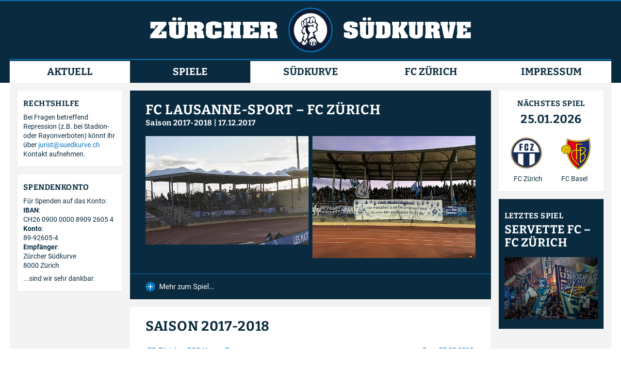

--- FILE ---
content_type: text/html; charset=utf-8
request_url: https://www.suedkurve.ch/spiele/2017-2018/2017-12-17/
body_size: 5303
content:
<!DOCTYPE html><html lang=de class=no-js><link rel=canonical href=https://www.suedkurve.ch/spiele/2017-2018/2017-12-17/><meta http-equiv=content-type content="text/html; charset=utf-8"><meta name=viewport content="width=device-width, initial-scale=1"><meta name=robots content=index,follow><title>FC Lausanne-Sport &ndash; FC Zürich, 17.12.2017</title><script type=module>
document.documentElement.classList.remove('no-js');
document.documentElement.classList.add('js');</script><meta property=og:title content="FC Lausanne-Sport &ndash; FC Zürich, 17.12.2017"><meta property=og:url content=/spiele/2017-2018/2017-12-17/><meta property=og:type content=website><meta property=twitter:title content="FC Lausanne-Sport &ndash; FC Zürich, 17.12.2017"><meta http-equiv=X-UA-Compatible content="IE=edge"><link rel=preload as=font href=/site/assets/fonts/roboto-v20-latin-regular.woff2 type=font/woff2 crossorigin=anonymous><link rel=preload as=font href=/site/assets/fonts/roboto-v20-latin-700.woff2 type=font/woff2 crossorigin=anonymous><link rel=preload as=font href=/site/assets/fonts/bitter-v16-latin-700.woff2 type=font/woff2 crossorigin=anonymous><link rel=apple-touch-icon sizes=57x57 href=/site/assets/pwa/apple-icon-57x57.png><link rel=apple-touch-icon sizes=60x60 href=/site/assets/pwa/apple-icon-60x60.png><link rel=apple-touch-icon sizes=72x72 href=/site/assets/pwa/apple-icon-72x72.png><link rel=apple-touch-icon sizes=76x76 href=/site/assets/pwa/apple-icon-76x76.png><link rel=apple-touch-icon sizes=114x114 href=/site/assets/pwa/apple-icon-114x114.png><link rel=apple-touch-icon sizes=120x120 href=/site/assets/pwa/apple-icon-120x120.png><link rel=apple-touch-icon sizes=144x144 href=/site/assets/pwa/apple-icon-144x144.png><link rel=apple-touch-icon sizes=152x152 href=/site/assets/pwa/apple-icon-152x152.png><link rel=apple-touch-icon sizes=180x180 href=/site/assets/pwa/apple-icon-180x180.png><link rel=icon type=image/png sizes=144x144 href=/site/assets/pwa/android-icon-144x144.png><link rel=icon type=image/png sizes=192x192 href=/site/assets/pwa/android-icon-192x192.png><link rel=icon type=image/png sizes=32x32 href=/site/assets/pwa/favicon-32x32.png><link rel=icon type=image/png sizes=96x96 href=/site/assets/pwa/favicon-96x96.png><link rel=icon type=image/png sizes=16x16 href=/site/assets/pwa/favicon-16x16.png><link rel=manifest href=/site/assets/pwa/manifest.json><meta name=msapplication-TileColor content=#0A2B3F><meta name=msapplication-TileImage content=/site/assets/pwa/ms-icon-144x144.png><meta name=theme-color content=#0A2B3F><link rel="shortcut icon" href=/favicon.ico><link rel=image_src href=/site/assets/files/2666/17_12_17_fcl_-_fcz_s1.1200x630.jpg><meta property=og:image content=/site/assets/files/2666/17_12_17_fcl_-_fcz_s1.1200x630.jpg><meta property=twitter:image content=/site/assets/files/2666/17_12_17_fcl_-_fcz_s1.1200x630.jpg><meta name=description content="Informationen und Bilder der Zürcher Südkurve, der Fankurve des FC Zürich"><link rel=stylesheet href=/site/assets/css/app.css?v8><script>
if ('serviceWorker' in navigator) {
	navigator.serviceWorker.register('/service-worker-pwa.js');
}

var _paq = window._paq = window._paq || [];
_paq.push(['trackPageView']);
_paq.push(['enableLinkTracking']);
(function() {
var u="//www.suedkurve.ch/analytics/";
_paq.push(['setTrackerUrl', u+'matomo.php']);
_paq.push(['setSiteId', '1']);
var d=document, g=d.createElement('script'), s=d.getElementsByTagName('script')[0];
g.async=true; g.src=u+'matomo.js'; s.parentNode.insertBefore(g,s);
})();</script><body class="text-base leading-normal text-primary subpixel-antialiased"><header class="text-white text-center w-screen fixed z-40 md:static shadow-md md:shadow-none md:border-t-2 md:border-secondary"><div class="mx-4 md:m-0 h-16 md:h-30 flex items-center justify-center"><a class="inline-block w-full max-w-sm md:max-w-2xl" href=https://www.suedkurve.ch/> <img class="inline-block w-fulll" src=/site/assets/img/zuercher-suedkurve-wiiss.svg alt="Zürcher Südkurve"> </a></div><div class=md:hidden><a href=# id=navicon__clicker class="h-7 block bg-white" aria-label="Menu öffnen/schliessen"> <span id=navicon class=navicon> <span></span> </span> </a></div><div class="w-full md:max-w-screen-lg mx-auto absolute md:static"><nav id=nav__menu class="nav__menu w-full bg-primary --md:bg-white"><ul class="flex flex-col md:flex-row text-center uppercase text-lg font-serif md:border-t-2 md:border-secondary"><li class=flex-1><a href=/ class="block py-2 md:border-t-2 md:border-primary">
Aktuell </a><li class="flex-1 is-selected"><a href=/spiele/ class="block py-2 md:border-t-2 md:border-primary">
Spiele </a><li class=flex-1><a href=/suedkurve/ class="block py-2 md:border-t-2 md:border-primary">
Südkurve </a><li class=flex-1><a href=/fc-zuerich/ class="block py-2 md:border-t-2 md:border-primary">
FC Zürich </a><li class=flex-1><a href=/impressum/ class="block py-2 md:border-t-2 md:border-primary">
Impressum </a></ul><div class="max-w-xs p-8 mx-auto bg-primary md:hidden"><article class="text-center text-white bg-primary"><h3 class=mb-2>Nächstes Spiel</h3><h2 class=mb-0>25.01.2026</h2><div class="flex items-center pt-4 text-center"><div class="pt-2 pb-3 pr-1 w-1/2 flex-1 text-center"><img src=/site/assets/files/1021/fc-zuerich.svg alt="FC Zürich" class="inline-block w-auto h-16"></div><div class="py-2 pl-2 w-1/2 flex-1 text-center"><a href=/mannschaften/fc_basel/> <img src=/site/assets/files/2575/fc_basel.svg alt="FC Basel" class="inline-block w-auto h-16"> </a></div></div><div class="flex items-center text-center text-sm"><div class=flex-1>FC Zürich </div><div class=flex-1>FC Basel </div></div></article><article class=text-sm><h3 class=mb-2>Spendenkonto</h3><p class=mb-2>Für Spenden auf das Konto:<br><strong>IBAN</strong>:<br>CH26 0900 0000 8909 2605&nbsp;4<br><strong>Konto</strong>:<br>89-92605-4<br><strong>Empfänger</strong>:<br>Zürcher Südkurve<br>8000 Zürich<br><p>...sind wir sehr dankbar.</p></article><article class=text-sm><h3 class=mb-2>Rechtshilfe</h3><p>Bei Fragen betreffend Repression (z.B. bei Stadion- oder Rayonverboten) könnt ihr über <a href=mailto:jurist@suedkurve.ch>jurist@suedkurve.ch</a> Kontakt aufnehmen.</p></article></div></nav></div></header><div class="main__container max-w-screen-sm md:max-w-screen-lg mx-auto flex pt-22 md:pt-4 sm:px-4 md:px-0 bg-ripphil"><main class="block flex-auto order-2 overflow-y-hidden"><article class="article text-white bg-primary"><div class=mb-4><h1><a href=/spiele/2017-2018/2017-12-17/>FC Lausanne-Sport &ndash; FC Zürich</a></h1><h3><a href=/spiele/2017-2018/>Saison 2017-2018</a> | <a href=/spiele/2017-2018/2017-12-17/>17.12.2017</a></h3></div><script type=module>
import PhotoSwipeLightbox from '/site/assets/js/photoswipe-lightbox.esm.min.js';
import PhotoSwipe from '/site/assets/js/photoswipe.esm.min.js';
let lightbox = new PhotoSwipeLightbox({
	gallery: '#pswp-g-b--2666',children: 'a',bgOpacity: 1,zoom: false,
	pswpModule: () => import('/site/assets/js/photoswipe.esm.min.js')
});
lightbox.init();</script><div id=pswp-g-b--2666 class="pswp-gallery has-thumbs flex flex-wrap -mx-1 mb-2"><figure class="block px-1 mb-2 w-1/2"><a href=/site/assets/files/2666/17_12_17_fcl_-_fcz_02.2400x1400.jpg data-pswp-width=1280 data-pswp-height=853 data-cropped=true> <picture> <source type=image/webp srcset="data:image/svg+xml,%3Csvg%20xmlns='http://www.w3.org/2000/svg'%20viewBox='0%200%20520%20358'%3E%3C/svg%3E" data-srcset=/site/assets/files/2666/17_12_17_fcl_-_fcz_02.520x0.webp> <img src="data:image/svg+xml,%3Csvg%20xmlns='http://www.w3.org/2000/svg'%20viewBox='0%200%20520%20358'%3E%3C/svg%3E" data-src=/site/assets/files/2666/17_12_17_fcl_-_fcz_02.520x0.jpg alt=2017-12-17 class="lazy aspect-thumb object-cover" width=520 height=358> </picture> </a><figcaption class=hidden>2017-12-17 </figcaption></figure><figure class="block px-1 mb-2 w-1/2"><a href=/site/assets/files/2666/17_12_17_fcl_-_fcz_s1.2400x1400.jpg data-pswp-width=1280 data-pswp-height=960 data-cropped=true> <picture> <source type=image/webp srcset="data:image/svg+xml,%3Csvg%20xmlns='http://www.w3.org/2000/svg'%20viewBox='0%200%20520%20358'%3E%3C/svg%3E" data-srcset=/site/assets/files/2666/17_12_17_fcl_-_fcz_s1.520x0.webp> <img src="data:image/svg+xml,%3Csvg%20xmlns='http://www.w3.org/2000/svg'%20viewBox='0%200%20520%20358'%3E%3C/svg%3E" data-src=/site/assets/files/2666/17_12_17_fcl_-_fcz_s1.520x0.jpg alt=2017-12-17 class="lazy aspect-thumb object-cover" width=520 height=358> </picture> </a><figcaption class=hidden>2017-12-17 </figcaption></figure></div></article><div id=dbfcz--2666 class="-translate-y-4 border-t border-secondary [&.is-open>article]:block [&.is-open>button_.dbfcz-btnline]:hidden [&.is-open>button>span.dbfcz-btntext--mehr]:hidden [&.is-open>button>span.dbfcz-btntext--weniger]:inline-block"><button id=dbfcz-btn--2666 class="flex items-center w-full px-4 py-4 text-left bg-primary text-white leading-none md:px-8"><svg xmlns=http://www.w3.org/2000/svg class="inline-block w-5 h-5 mr-2" viewBox="0 0 100 100">
		<circle cx="50" cy="50" r="50" fill="none" stroke="none" class="fill-secondary"></circle>
		<line x1="25" y1="50" x2="75" y2="50" stroke-width="8" class="stroke-white"></line>
		<line x1="50" y1="25" x2="50" y2="75" stroke-width="8" class="dbfcz-btnline stroke-white"></line>
	</svg><span class="inline-block dbfcz-btntext--mehr">Mehr zum Spiel…</span> <span class="hidden dbfcz-btntext--weniger">Schliessen…</span></button><article id=dbfcz-content--2666 class="article hidden"><div class="w-full [&_h2]:uppercase [&_h2]:mb-4 [&_span.legende]:text-gray-500 [&_span.legende]:font-serif [&_span.legende]:mr-1 [&_span.legende]:dark:text-gray-400"><div class=mb-4><p><a target=_blank rel="noopener noreferrer" href=https://www.dbfcz.ch/saison.php?saison_id=59>2017/2018</a> - 17.12.2017 - 90 Min.<br>Ligaspiel (Phase 2) - Runde: 19<h2><a target=_blank rel="noopener noreferrer" href=https://www.dbfcz.ch/team.php?team_id=49>Lausanne-Sports</a> - <a target=_blank rel="noopener noreferrer" href=https://www.dbfcz.ch/team.php?team_id=1>FCZ</a> 5:1<span style=font-weight:normal;> (4:0)</span></h2><p>5. <a target=_blank rel="noopener noreferrer" href="https://www.dbfcz.ch/spieler.php?spieler_id=6914">Benjamin Kololli</a><a target=_blank rel="noopener noreferrer" href="https://www.dbfcz.ch/spieler.php?spieler_id=0"></a> 1:0, 33. <a target=_blank rel="noopener noreferrer" href="https://www.dbfcz.ch/spieler.php?spieler_id=2808">Gonzalo Zarate</a><a target=_blank rel="noopener noreferrer" href="https://www.dbfcz.ch/spieler.php?spieler_id=0"></a> 2:0, 37. <a target=_blank rel="noopener noreferrer" href="https://www.dbfcz.ch/spieler.php?spieler_id=10686">Samuele Campo</a><a target=_blank rel="noopener noreferrer" href="https://www.dbfcz.ch/spieler.php?spieler_id=0"></a> 3:0, 41. <a target=_blank rel="noopener noreferrer" href="https://www.dbfcz.ch/spieler.php?spieler_id=10687">Francesco Margiotta</a><a target=_blank rel="noopener noreferrer" href="https://www.dbfcz.ch/spieler.php?spieler_id=0"></a> 4:0, 53. <a target=_blank rel="noopener noreferrer" href="https://www.dbfcz.ch/spieler.php?spieler_id=6914">Benjamin Kololli</a><a target=_blank rel="noopener noreferrer" href="https://www.dbfcz.ch/spieler.php?spieler_id=0"></a> 5:0, 57. <a target=_blank rel="noopener noreferrer" href="https://www.dbfcz.ch/spieler.php?spieler_id=2764">Adrian Winter</a><a target=_blank rel="noopener noreferrer" href="https://www.dbfcz.ch/spieler.php?spieler_id=0"></a> 5:1<p><span class=legende>Lausanne-Sports</span><a target=_blank rel="noopener noreferrer" href="https://www.dbfcz.ch/spieler.php?spieler_id=10682">Thomas Castella</a>; <a target=_blank rel="noopener noreferrer" href="https://www.dbfcz.ch/spieler.php?spieler_id=10688">Leandro Marín</a>, <a target=_blank rel="noopener noreferrer" href="https://www.dbfcz.ch/spieler.php?spieler_id=708">Alain Rochat</a>, <a target=_blank rel="noopener noreferrer" href="https://www.dbfcz.ch/spieler.php?spieler_id=10683">Elton Monteiro</a>; <a target=_blank rel="noopener noreferrer" href="https://www.dbfcz.ch/spieler.php?spieler_id=7274">Joël Geissmann</a>, <a target=_blank rel="noopener noreferrer" href="https://www.dbfcz.ch/spieler.php?spieler_id=10686">Samuele Campo</a> (91. <a target=_blank rel="noopener noreferrer" href="https://www.dbfcz.ch/spieler.php?spieler_id=10685">Mersim Asllani</a>), <a target=_blank rel="noopener noreferrer" href="https://www.dbfcz.ch/spieler.php?spieler_id=5398">Andrea Maccoppi</a>, <a target=_blank rel="noopener noreferrer" href="https://www.dbfcz.ch/spieler.php?spieler_id=4675">Alexandre Pasche</a>; <a target=_blank rel="noopener noreferrer" href="https://www.dbfcz.ch/spieler.php?spieler_id=2808">Gonzalo Zarate</a> (67. <a target=_blank rel="noopener noreferrer" href="https://www.dbfcz.ch/spieler.php?spieler_id=6473">Nicolas Gétaz</a>), <a target=_blank rel="noopener noreferrer" href="https://www.dbfcz.ch/spieler.php?spieler_id=6914">Benjamin Kololli</a>, <a target=_blank rel="noopener noreferrer" href="https://www.dbfcz.ch/spieler.php?spieler_id=10687">Francesco Margiotta</a> (78. <a target=_blank rel="noopener noreferrer" href="https://www.dbfcz.ch/spieler.php?spieler_id=10823">Gabriel Torres</a>)<span class=legende> &ndash; Trainer</span><a href=./spieler.php?spieler_id=1459>Fabio Celestini</a><p><span class=legende>FCZ</span><a target=_blank rel="noopener noreferrer" href="https://www.dbfcz.ch/spieler.php?spieler_id=4784">Andris Vanins</a>; <a target=_blank rel="noopener noreferrer" href="https://www.dbfcz.ch/spieler.php?spieler_id=7">Alain Nef</a>, <a target=_blank rel="noopener noreferrer" href="https://www.dbfcz.ch/spieler.php?spieler_id=8875">Umaru Bangura</a>, <a target=_blank rel="noopener noreferrer" href="https://www.dbfcz.ch/spieler.php?spieler_id=10560">Rasmus Thelander</a>; <a target=_blank rel="noopener noreferrer" href="https://www.dbfcz.ch/spieler.php?spieler_id=2764">Adrian Winter</a>, <a target=_blank rel="noopener noreferrer" href="https://www.dbfcz.ch/spieler.php?spieler_id=10431">Victor Pálsson</a>, <a target=_blank rel="noopener noreferrer" href="https://www.dbfcz.ch/spieler.php?spieler_id=9655">Kevin Rüegg</a> (58. <a target=_blank rel="noopener noreferrer" href="https://www.dbfcz.ch/spieler.php?spieler_id=9607">Izer Aliu</a>), <a target=_blank rel="noopener noreferrer" href="https://www.dbfcz.ch/spieler.php?spieler_id=5282">Roberto Rodriguez</a>; <a target=_blank rel="noopener noreferrer" href="https://www.dbfcz.ch/spieler.php?spieler_id=9516">Raphael Dwamena</a>, <a target=_blank rel="noopener noreferrer" href="https://www.dbfcz.ch/spieler.php?spieler_id=6333">Michael Frey</a> (67. <a target=_blank rel="noopener noreferrer" href="https://www.dbfcz.ch/spieler.php?spieler_id=9145">Moussa Koné</a>), <a target=_blank rel="noopener noreferrer" href="https://www.dbfcz.ch/spieler.php?spieler_id=10695">Stephen Odey</a> (46. <a target=_blank rel="noopener noreferrer" href="https://www.dbfcz.ch/spieler.php?spieler_id=10126">Fabian Rohner</a>)<span class=legende> &ndash; Trainer</span><a target=_blank rel="noopener noreferrer" href="https://www.dbfcz.ch/spieler.php?spieler_id=2191">Uli Forte</a><p><span class=legende>Stadion/Ort</span>Pontaise, Lausanne<br><span class=legende>Zuschauer*innen</span>3'627<br><span class=legende>Schiedsrichter*in</span><a href=./schiedsrichter.php?schiedsrichter_id=284>Pascal Erlachner</a><p><span class=legende>Gelbe Karten</span>39. <a target=_blank rel="noopener noreferrer" href="https://www.dbfcz.ch/spieler.php?spieler_id=6333">Michael Frey</a> (Foul), 83. <a target=_blank rel="noopener noreferrer" href="https://www.dbfcz.ch/spieler.php?spieler_id=708">Alain Rochat</a> (Foul)</div></div><hr class="mb-4 border-ripphil md:mb-8"><p class=text-right>Spieldaten &copy; von <a href="https://dbfcz.ch/spiel.php?spiel_id=3226" target=_blank rel="noopener noreferrer" class="text-[#3300CC] dark:text-white" style=font-weight:bold;font-family:Ubuntu,Verdana,Tahoma,Helvetica,Arial,Sans-Serif;>dbFCZ.ch</a></p></article><script>
document.getElementById('dbfcz-btn--2666').addEventListener('click', (e) => {
	e.preventDefault();
	document.getElementById('dbfcz--2666').classList.toggle('is-open');
});</script></div><article><div class=article__title><h2>Saison 2017-2018</h2></div><div class=link-list><a href=/spiele/2017-2018/2018-05-27/ class=flex> <span class=flex-auto>FC Zürich &ndash; BSC Young Boys</span> <span class=flex-initial><span class="hidden lg:inline-block lg:mr-1">Cup</span> 27.05.2018</span> </a> <a href=/spiele/2017-2018/2018-05-19/ class=flex> <span class=flex-auto>FC Lugano &ndash; FC Zürich</span> <span class=flex-initial><span class="hidden lg:inline-block lg:mr-1">Liga</span> 19.05.2018</span> </a> <a href=/spiele/2017-2018/2018-05-13/ class=flex> <span class=flex-auto>FC Zürich &ndash; FC Basel</span> <span class=flex-initial><span class="hidden lg:inline-block lg:mr-1">Liga</span> 13.05.2018</span> </a> <a href=/spiele/2017-2018/2018-05-09/ class=flex> <span class=flex-auto>FC Thun &ndash; FC Zürich</span> <span class=flex-initial><span class="hidden lg:inline-block lg:mr-1">Liga</span> 09.05.2018</span> </a> <a href=/spiele/2017-2018/2018-04-29/ class=flex> <span class=flex-auto>FC Zürich &ndash; FC Sion</span> <span class=flex-initial><span class="hidden lg:inline-block lg:mr-1">Liga</span> 29.04.2018</span> </a> <a href=/spiele/2017-2018/2018-04-22/ class=flex> <span class=flex-auto>FC Luzern &ndash; FC Zürich</span> <span class=flex-initial><span class="hidden lg:inline-block lg:mr-1">Liga</span> 22.04.2018</span> </a> <a href=/spiele/2017-2018/2018-04-18/ class=flex> <span class=flex-auto>FC Zürich &ndash; FC St. Gallen</span> <span class=flex-initial><span class="hidden lg:inline-block lg:mr-1">Liga</span> 18.04.2018</span> </a> <a href=/spiele/2017-2018/2018-04-15/ class=flex> <span class=flex-auto>BSC Young Boys &ndash; FC Zürich</span> <span class=flex-initial><span class="hidden lg:inline-block lg:mr-1">Liga</span> 15.04.2018</span> </a> <a href=/spiele/2017-2018/2018-04-11/ class=flex> <span class=flex-auto>FC Basel &ndash; FC Zürich</span> <span class=flex-initial><span class="hidden lg:inline-block lg:mr-1">Liga</span> 11.04.2018</span> </a> <a href=/spiele/2017-2018/2018-04-07/ class=flex> <span class=flex-auto>FC Zürich &ndash; GC</span> <span class=flex-initial><span class="hidden lg:inline-block lg:mr-1">Liga</span> 07.04.2018</span> </a> <a href=/spiele/2017-2018/2018-03-31/ class=flex> <span class=flex-auto>FC Sion &ndash; FC Zürich</span> <span class=flex-initial><span class="hidden lg:inline-block lg:mr-1">Liga</span> 31.03.2018</span> </a> <a href=/spiele/2017-2018/2018-03-17/ class=flex> <span class=flex-auto>FC Zürich &ndash; BSC Young Boys</span> <span class=flex-initial><span class="hidden lg:inline-block lg:mr-1">Liga</span> 17.03.2018</span> </a> <a href=/spiele/2017-2018/2018-03-10/ class=flex> <span class=flex-auto>FC Zürich &ndash; FC Lugano</span> <span class=flex-initial><span class="hidden lg:inline-block lg:mr-1">Liga</span> 10.03.2018</span> </a> <a href=/spiele/2017-2018/2018-03-03/ class=flex> <span class=flex-auto>FC Basel &ndash; FC Zürich</span> <span class=flex-initial><span class="hidden lg:inline-block lg:mr-1">Liga</span> 03.03.2018</span> </a> <a href=/spiele/2017-2018/2018-02-28/ class=flex> <span class=flex-auto>FC Zürich &ndash; GC</span> <span class=flex-initial><span class="hidden lg:inline-block lg:mr-1">Cup</span> 28.02.2018</span> </a> <a href=/spiele/2017-2018/2018-02-25/ class=flex> <span class=flex-auto>GC &ndash; FC Zürich</span> <span class=flex-initial><span class="hidden lg:inline-block lg:mr-1">Liga</span> 25.02.2018</span> </a> <a href=/spiele/2017-2018/2018-02-11/ class=flex> <span class=flex-auto>FC St. Gallen &ndash; FC Zürich</span> <span class=flex-initial><span class="hidden lg:inline-block lg:mr-1">Liga</span> 11.02.2018</span> </a> <a href=/spiele/2017-2018/2018-02-04/ class=flex> <span class=flex-auto>FC Zürich &ndash; FC Thun</span> <span class=flex-initial><span class="hidden lg:inline-block lg:mr-1">Liga</span> 04.02.2018</span> </a> <a href=/spiele/2017-2018/2017-12-17/ class="flex is-selected"> <span class=flex-auto>FC Lausanne-Sport &ndash; FC Zürich</span> <span class=flex-initial><span class="hidden lg:inline-block lg:mr-1">Liga</span> 17.12.2017</span> </a> <a href=/spiele/2017-2018/2017-12-03/ class=flex> <span class=flex-auto>FC St. Gallen &ndash; FC Zürich</span> <span class=flex-initial><span class="hidden lg:inline-block lg:mr-1">Liga</span> 03.12.2017</span> </a> <a href=/spiele/2017-2018/2017-11-29/ class=flex> <span class=flex-auto>FC Zürich &ndash; FC Thun</span> <span class=flex-initial><span class="hidden lg:inline-block lg:mr-1">Cup</span> 29.11.2017</span> </a> <a href=/spiele/2017-2018/2017-11-26/ class=flex> <span class=flex-auto>FC Zürich &ndash; FC Lausanne-Sport</span> <span class=flex-initial><span class="hidden lg:inline-block lg:mr-1">Liga</span> 26.11.2017</span> </a> <a href=/spiele/2017-2018/2017-11-20/ class=flex> <span class=flex-auto>BSC Young Boys &ndash; FC Zürich</span> <span class=flex-initial><span class="hidden lg:inline-block lg:mr-1">Liga</span> 20.11.2017</span> </a> <a href=/spiele/2017-2018/2017-11-04/ class=flex> <span class=flex-auto>FC Sion &ndash; FC Zürich</span> <span class=flex-initial><span class="hidden lg:inline-block lg:mr-1">Liga</span> 04.11.2017</span> </a> <a href=/spiele/2017-2018/2017-10-28/ class=flex> <span class=flex-auto>FC Zürich &ndash; FC Basel</span> <span class=flex-initial><span class="hidden lg:inline-block lg:mr-1">Liga</span> 28.10.2017</span> </a> <a href=/spiele/2017-2018/2017-10-24/ class=flex> <span class=flex-auto>FC Stade Lausanne Ouchy &ndash; FC Zürich</span> <span class=flex-initial><span class="hidden lg:inline-block lg:mr-1">Cup</span> 24.10.2017</span> </a> <a href=/spiele/2017-2018/2017-10-21/ class=flex> <span class=flex-auto>FC Zürich &ndash; GC</span> <span class=flex-initial><span class="hidden lg:inline-block lg:mr-1">Liga</span> 21.10.2017</span> </a> <a href=/spiele/2017-2018/2017-10-15/ class=flex> <span class=flex-auto>FC Thun &ndash; FC Zürich</span> <span class=flex-initial><span class="hidden lg:inline-block lg:mr-1">Liga</span> 15.10.2017</span> </a> <a href=/spiele/2017-2018/2017-10-02/ class=flex> <span class=flex-auto>FC Zürich &ndash; FC Lugano</span> <span class=flex-initial><span class="hidden lg:inline-block lg:mr-1">Liga</span> 02.10.2017</span> </a> <a href=/spiele/2017-2018/2017-09-23/ class=flex> <span class=flex-auto>FC Basel &ndash; FC Zürich</span> <span class=flex-initial><span class="hidden lg:inline-block lg:mr-1">Liga</span> 23.09.2017</span> </a> <a href=/spiele/2017-2018/2017-09-20/ class=flex> <span class=flex-auto>FC Lausanne-Sport &ndash; FC Zürich</span> <span class=flex-initial><span class="hidden lg:inline-block lg:mr-1">Liga</span> 20.09.2017</span> </a> <a href=/spiele/2017-2018/2017-09-16/ class=flex> <span class=flex-auto>FC Bassersdorf &ndash; FC Zürich</span> <span class=flex-initial><span class="hidden lg:inline-block lg:mr-1">Cup</span> 16.09.2017</span> </a> <a href=/spiele/2017-2018/2017-09-09/ class=flex> <span class=flex-auto>FC Zürich &ndash; FC St. Gallen</span> <span class=flex-initial><span class="hidden lg:inline-block lg:mr-1">Liga</span> 09.09.2017</span> </a> <a href=/spiele/2017-2018/2017-08-27/ class=flex> <span class=flex-auto>FC Luzern &ndash; FC Zürich</span> <span class=flex-initial><span class="hidden lg:inline-block lg:mr-1">Liga</span> 27.08.2017</span> </a> <a href=/spiele/2017-2018/2017-08-19/ class=flex> <span class=flex-auto>FC Zürich &ndash; BSC Young Boys</span> <span class=flex-initial><span class="hidden lg:inline-block lg:mr-1">Liga</span> 19.08.2017</span> </a> <a href=/spiele/2017-2018/2017-08-13/ class=flex> <span class=flex-auto>FC Chippis &ndash; FC Zürich</span> <span class=flex-initial><span class="hidden lg:inline-block lg:mr-1">Cup</span> 13.08.2017</span> </a> <a href=/spiele/2017-2018/2017-08-10/ class=flex> <span class=flex-auto>FC Zürich &ndash; FC Sion</span> <span class=flex-initial><span class="hidden lg:inline-block lg:mr-1">Liga</span> 10.08.2017</span> </a> <a href=/spiele/2017-2018/2017-08-05/ class=flex> <span class=flex-auto>FC Lugano &ndash; FC Zürich</span> <span class=flex-initial><span class="hidden lg:inline-block lg:mr-1">Liga</span> 05.08.2017</span> </a> <a href=/spiele/2017-2018/2017-07-23/ class=flex> <span class=flex-auto>GC &ndash; FC Zürich</span> <span class=flex-initial><span class="hidden lg:inline-block lg:mr-1">Liga</span> 23.07.2017</span> </a></div></article><article><div class=link-list><a href=/spiele/saison-2025-2026/ class=flex> <span class=flex-auto>Saison 2025-2026</span> <span class=flex-initial>22 Spiele</span> </a> <a href=/spiele/saison-2024-2025/ class=flex> <span class=flex-auto>Saison 2024-2025</span> <span class=flex-initial>46 Spiele</span> </a> <a href=/spiele/saison-2023-2024/ class=flex> <span class=flex-auto>Saison 2023-2024</span> <span class=flex-initial>42 Spiele</span> </a> <a href=/spiele/saison-2022-2023/ class=flex> <span class=flex-auto>Saison 2022-2023</span> <span class=flex-initial>48 Spiele</span> </a> <a href=/spiele/saison-2021-2022/ class=flex> <span class=flex-auto>Saison 2021-2022</span> <span class=flex-initial>38 Spiele</span> </a> <a href=/spiele/saison-2020-2021/ class=flex> <span class=flex-auto>Saison 2020-2021</span> <span class=flex-initial>15 Spiele</span> </a> <a href=/spiele/2019-2020/ class=flex> <span class=flex-auto>Saison 2019-2020</span> <span class=flex-initial>26 Spiele</span> </a> <a href=/spiele/2018-2019/ class=flex> <span class=flex-auto>Saison 2018-2019</span> <span class=flex-initial>46 Spiele</span> </a> <a href=/spiele/2017-2018/ class="flex is-selected"> <span class=flex-auto>Saison 2017-2018</span> <span class=flex-initial>39 Spiele</span> </a> <a href=/spiele/2016-2017/ class=flex> <span class=flex-auto>Saison 2016-2017</span> <span class=flex-initial>42 Spiele</span> </a> <a href=/spiele/2015-2016/ class=flex> <span class=flex-auto>Saison 2015-2016</span> <span class=flex-initial>41 Spiele</span> </a> <a href=/spiele/2014-2015/ class=flex> <span class=flex-auto>Saison 2014-2015</span> <span class=flex-initial>40 Spiele</span> </a> <a href=/spiele/2013-2014/ class=flex> <span class=flex-auto>Saison 2013-2014</span> <span class=flex-initial>43 Spiele</span> </a> <a href=/spiele/2012-2013/ class=flex> <span class=flex-auto>Saison 2012-2013</span> <span class=flex-initial>28 Spiele</span> </a> <a href=/spiele/2011-2012/ class=flex> <span class=flex-auto>Saison 2011-2012</span> <span class=flex-initial>42 Spiele</span> </a> <a href=/spiele/2010-2011/ class=flex> <span class=flex-auto>Saison 2010-2011</span> <span class=flex-initial>38 Spiele</span> </a> <a href=/spiele/2009-2010/ class=flex> <span class=flex-auto>Saison 2009-2010</span> <span class=flex-initial>49 Spiele</span> </a> <a href=/spiele/2008-2009/ class=flex> <span class=flex-auto>Saison 2008-2009</span> <span class=flex-initial>40 Spiele</span> </a> <a href=/spiele/2007-2008/ class=flex> <span class=flex-auto>Saison 2007-2008</span> <span class=flex-initial>34 Spiele</span> </a> <a href=/spiele/2006-2007/ class=flex> <span class=flex-auto>Saison 2006-2007</span> <span class=flex-initial>24 Spiele</span> </a> <a href=/spiele/2005-2006/ class=flex> <span class=flex-auto>Saison 2005-2006</span> <span class=flex-initial>42 Spiele</span> </a> <a href=/spiele/2004-2005/ class=flex> <span class=flex-auto>Saison 2004-2005</span> <span class=flex-initial>36 Spiele</span> </a> <a href=/spiele/2003-2004/ class=flex> <span class=flex-auto>Saison 2003-2004</span> <span class=flex-initial>38 Spiele</span> </a> <a href=/spiele/2002-2003/ class=flex> <span class=flex-auto>Saison 2002-2003</span> <span class=flex-initial>14 Spiele</span> </a></div></article></main><aside class="w-1/5 flex-none order-1 hidden md:block"><article class=text-sm><h3 class=mb-2>Rechtshilfe</h3><p>Bei Fragen betreffend Repression (z.B. bei Stadion- oder Rayonverboten) könnt ihr über <a href=mailto:jurist@suedkurve.ch>jurist@suedkurve.ch</a> Kontakt aufnehmen.</p></article><article class=text-sm><h3 class=mb-2>Spendenkonto</h3><p class=mb-2>Für Spenden auf das Konto:<br><strong>IBAN</strong>:<br>CH26 0900 0000 8909 2605&nbsp;4<br><strong>Konto</strong>:<br>89-92605-4<br><strong>Empfänger</strong>:<br>Zürcher Südkurve<br>8000 Zürich<br><p>...sind wir sehr dankbar.</p></article></aside><aside class="hidden w-1/5 flex-none order-3 md:block"><article class=text-center><h3 class=mb-2>Nächstes Spiel</h3><h2 class=mb-0>25.01.2026</h2><div class="flex items-center pt-4 text-center"><div class="pt-2 pb-3 pr-1 w-1/2 flex-1 text-center"><img src=/site/assets/files/1021/fc-zuerich.svg alt="FC Zürich" class="inline-block w-auto h-16"></div><div class="py-2 pl-2 w-1/2 flex-1 text-center"><a href=/mannschaften/fc_basel/> <img src=/site/assets/files/2575/fc_basel.svg alt="FC Basel" class="inline-block w-auto h-16"> </a></div></div><div class="flex items-center text-center text-sm"><div class=flex-1>FC Zürich </div><div class=flex-1>FC Basel </div></div></article><article class="text-white bg-primary"><div class="article__title mt-2"><h3 class=mb-1>Letztes Spiel</h3><h2><a href=/spiele/saison-2025-2026/2026-01-18/>Servette FC &ndash; FC Zürich</a></h2></div><div class=mb-1><a href=/spiele/saison-2025-2026/2026-01-18/> <img src=/site/assets/files/3899/2026-01-18_genf_-_fcz_13.320x0.jpg alt=""> </a></div></article></aside></div><script src=/site/assets/js/app.js?v8></script><script src=/site/assets/js/lazyload.min.js></script><script>var lazyLoadInstance = new LazyLoad();</script>

--- FILE ---
content_type: text/css
request_url: https://www.suedkurve.ch/site/assets/css/app.css?v8
body_size: 6483
content:
/*! tailwindcss v3.2.7 | MIT License | https://tailwindcss.com*/*,:after,:before{border:0 solid #e5e7eb;-webkit-box-sizing:border-box;box-sizing:border-box}:after,:before{--tw-content:""}html{-webkit-text-size-adjust:100%;-webkit-font-feature-settings:normal;font-feature-settings:normal;font-family:Roboto,Helvetica,sans-serif;line-height:1.5;-moz-tab-size:4;-o-tab-size:4;tab-size:4}body{line-height:inherit;margin:0}hr{border-top-width:1px;color:inherit;height:0}abbr:where([title]){-webkit-text-decoration:underline dotted;text-decoration:underline dotted}h1,h2,h3,h4,h5,h6{font-size:inherit;font-weight:inherit}a{color:inherit;text-decoration:inherit}b,strong{font-weight:bolder}code,kbd,pre,samp{font-family:ui-monospace,SFMono-Regular,Menlo,Monaco,Consolas,Liberation Mono,Courier New,monospace;font-size:1em}small{font-size:80%}sub,sup{font-size:75%;line-height:0;position:relative;vertical-align:baseline}sub{bottom:-.25em}sup{top:-.5em}table{border-collapse:collapse;border-color:inherit;text-indent:0}button,input,optgroup,select,textarea{color:inherit;font-family:inherit;font-size:100%;font-weight:inherit;line-height:inherit;margin:0;padding:0}button,select{text-transform:none}[type=button],[type=reset],[type=submit],button{-webkit-appearance:button;background-color:transparent;background-image:none}:-moz-focusring{outline:auto}:-moz-ui-invalid{box-shadow:none}progress{vertical-align:baseline}::-webkit-inner-spin-button,::-webkit-outer-spin-button{height:auto}[type=search]{-webkit-appearance:textfield;outline-offset:-2px}::-webkit-search-decoration{-webkit-appearance:none}::-webkit-file-upload-button{-webkit-appearance:button;font:inherit}summary{display:list-item}blockquote,dd,dl,figure,h1,h2,h3,h4,h5,h6,hr,p,pre{margin:0}fieldset{margin:0}fieldset,legend{padding:0}menu,ol,ul{list-style:none;margin:0;padding:0}textarea{resize:vertical}input::-webkit-input-placeholder,textarea::-webkit-input-placeholder{color:#9ca3af;opacity:1}input::-moz-placeholder,textarea::-moz-placeholder{color:#9ca3af;opacity:1}input:-ms-input-placeholder,textarea:-ms-input-placeholder{color:#9ca3af;opacity:1}input::-ms-input-placeholder,textarea::-ms-input-placeholder{color:#9ca3af;opacity:1}input::placeholder,textarea::placeholder{color:#9ca3af;opacity:1}[role=button],button{cursor:pointer}:disabled{cursor:default}audio,canvas,embed,iframe,img,object,svg,video{display:block;vertical-align:middle}img,video{height:auto;max-width:100%}[hidden]{display:none}[multiple],[type=date],[type=datetime-local],[type=email],[type=month],[type=number],[type=password],[type=search],[type=tel],[type=text],[type=time],[type=url],[type=week],select,textarea{--tw-shadow:0 0 #0000;-webkit-appearance:none;-moz-appearance:none;appearance:none;background-color:#fff;border-color:#6b7280;border-radius:0;border-width:1px;font-size:1rem;line-height:1.5rem;padding:.5rem .75rem}[multiple]:focus,[type=date]:focus,[type=datetime-local]:focus,[type=email]:focus,[type=month]:focus,[type=number]:focus,[type=password]:focus,[type=search]:focus,[type=tel]:focus,[type=text]:focus,[type=time]:focus,[type=url]:focus,[type=week]:focus,select:focus,textarea:focus{--tw-ring-inset:var(--tw-empty,/*!*/ /*!*/);--tw-ring-offset-width:0px;--tw-ring-offset-color:#fff;--tw-ring-color:#2563eb;--tw-ring-offset-shadow:var(--tw-ring-inset) 0 0 0 var(--tw-ring-offset-width) var(--tw-ring-offset-color);--tw-ring-shadow:var(--tw-ring-inset) 0 0 0 calc(1px + var(--tw-ring-offset-width)) var(--tw-ring-color);border-color:#2563eb;-webkit-box-shadow:var(--tw-ring-offset-shadow),var(--tw-ring-shadow),var(--tw-shadow);box-shadow:var(--tw-ring-offset-shadow),var(--tw-ring-shadow),var(--tw-shadow);outline:2px solid transparent;outline-offset:2px}input::-webkit-input-placeholder,textarea::-webkit-input-placeholder{color:#6b7280;opacity:1}input::-moz-placeholder,textarea::-moz-placeholder{color:#6b7280;opacity:1}input:-ms-input-placeholder,textarea:-ms-input-placeholder{color:#6b7280;opacity:1}input::-ms-input-placeholder,textarea::-ms-input-placeholder{color:#6b7280;opacity:1}input::placeholder,textarea::placeholder{color:#6b7280;opacity:1}::-webkit-datetime-edit-fields-wrapper{padding:0}::-webkit-date-and-time-value{min-height:1.5em}::-webkit-datetime-edit,::-webkit-datetime-edit-day-field,::-webkit-datetime-edit-hour-field,::-webkit-datetime-edit-meridiem-field,::-webkit-datetime-edit-millisecond-field,::-webkit-datetime-edit-minute-field,::-webkit-datetime-edit-month-field,::-webkit-datetime-edit-second-field,::-webkit-datetime-edit-year-field{padding-bottom:0;padding-top:0}select{background-image:url("data:image/svg+xml;charset=utf-8,%3Csvg xmlns='http://www.w3.org/2000/svg' fill='none' viewBox='0 0 20 20'%3E%3Cpath stroke='%236b7280' stroke-linecap='round' stroke-linejoin='round' stroke-width='1.5' d='m6 8 4 4 4-4'/%3E%3C/svg%3E");background-position:right .5rem center;background-repeat:no-repeat;background-size:1.5em 1.5em;padding-right:2.5rem;-webkit-print-color-adjust:exact;print-color-adjust:exact}[multiple]{background-image:none;background-position:0 0;background-repeat:unset;background-size:initial;padding-right:.75rem;-webkit-print-color-adjust:unset;print-color-adjust:unset}[type=checkbox],[type=radio]{-ms-flex-negative:0;--tw-shadow:0 0 #0000;-webkit-appearance:none;-moz-appearance:none;appearance:none;background-color:#fff;background-origin:border-box;border-color:#6b7280;border-width:1px;color:#2563eb;display:inline-block;flex-shrink:0;height:1rem;padding:0;-webkit-print-color-adjust:exact;print-color-adjust:exact;-webkit-user-select:none;-moz-user-select:none;-ms-user-select:none;user-select:none;vertical-align:middle;width:1rem}[type=checkbox]{border-radius:0}[type=radio]{border-radius:100%}[type=checkbox]:focus,[type=radio]:focus{--tw-ring-inset:var(--tw-empty,/*!*/ /*!*/);--tw-ring-offset-width:2px;--tw-ring-offset-color:#fff;--tw-ring-color:#2563eb;--tw-ring-offset-shadow:var(--tw-ring-inset) 0 0 0 var(--tw-ring-offset-width) var(--tw-ring-offset-color);--tw-ring-shadow:var(--tw-ring-inset) 0 0 0 calc(2px + var(--tw-ring-offset-width)) var(--tw-ring-color);-webkit-box-shadow:var(--tw-ring-offset-shadow),var(--tw-ring-shadow),var(--tw-shadow);box-shadow:var(--tw-ring-offset-shadow),var(--tw-ring-shadow),var(--tw-shadow);outline:2px solid transparent;outline-offset:2px}[type=checkbox]:checked,[type=radio]:checked{background-color:currentColor;background-position:50%;background-repeat:no-repeat;background-size:100% 100%;border-color:transparent}[type=checkbox]:checked{background-image:url("data:image/svg+xml;charset=utf-8,%3Csvg viewBox='0 0 16 16' fill='%23fff' xmlns='http://www.w3.org/2000/svg'%3E%3Cpath d='M12.207 4.793a1 1 0 0 1 0 1.414l-5 5a1 1 0 0 1-1.414 0l-2-2a1 1 0 0 1 1.414-1.414L6.5 9.086l4.293-4.293a1 1 0 0 1 1.414 0z'/%3E%3C/svg%3E")}[type=radio]:checked{background-image:url("data:image/svg+xml;charset=utf-8,%3Csvg viewBox='0 0 16 16' fill='%23fff' xmlns='http://www.w3.org/2000/svg'%3E%3Ccircle cx='8' cy='8' r='3'/%3E%3C/svg%3E")}[type=checkbox]:checked:focus,[type=checkbox]:checked:hover,[type=radio]:checked:focus,[type=radio]:checked:hover{background-color:currentColor;border-color:transparent}[type=checkbox]:indeterminate{background-color:currentColor;background-image:url("data:image/svg+xml;charset=utf-8,%3Csvg xmlns='http://www.w3.org/2000/svg' fill='none' viewBox='0 0 16 16'%3E%3Cpath stroke='%23fff' stroke-linecap='round' stroke-linejoin='round' stroke-width='2' d='M4 8h8'/%3E%3C/svg%3E");background-position:50%;background-repeat:no-repeat;background-size:100% 100%;border-color:transparent}[type=checkbox]:indeterminate:focus,[type=checkbox]:indeterminate:hover{background-color:currentColor;border-color:transparent}[type=file]{background:unset;border-color:inherit;border-radius:0;border-width:0;font-size:unset;line-height:inherit;padding:0}[type=file]:focus{outline:1px solid ButtonText;outline:1px auto -webkit-focus-ring-color}*,:after,:before{--tw-border-spacing-x:0;--tw-border-spacing-y:0;--tw-translate-x:0;--tw-translate-y:0;--tw-rotate:0;--tw-skew-x:0;--tw-skew-y:0;--tw-scale-x:1;--tw-scale-y:1;--tw-pan-x: ;--tw-pan-y: ;--tw-pinch-zoom: ;--tw-scroll-snap-strictness:proximity;--tw-ordinal: ;--tw-slashed-zero: ;--tw-numeric-figure: ;--tw-numeric-spacing: ;--tw-numeric-fraction: ;--tw-ring-inset: ;--tw-ring-offset-width:0px;--tw-ring-offset-color:#fff;--tw-ring-color:rgba(59,130,246,.5);--tw-ring-offset-shadow:0 0 #0000;--tw-ring-shadow:0 0 #0000;--tw-shadow:0 0 #0000;--tw-shadow-colored:0 0 #0000;--tw-blur: ;--tw-brightness: ;--tw-contrast: ;--tw-grayscale: ;--tw-hue-rotate: ;--tw-invert: ;--tw-saturate: ;--tw-sepia: ;--tw-drop-shadow: ;--tw-backdrop-blur: ;--tw-backdrop-brightness: ;--tw-backdrop-contrast: ;--tw-backdrop-grayscale: ;--tw-backdrop-hue-rotate: ;--tw-backdrop-invert: ;--tw-backdrop-opacity: ;--tw-backdrop-saturate: ;--tw-backdrop-sepia: }::-webkit-backdrop{--tw-border-spacing-x:0;--tw-border-spacing-y:0;--tw-translate-x:0;--tw-translate-y:0;--tw-rotate:0;--tw-skew-x:0;--tw-skew-y:0;--tw-scale-x:1;--tw-scale-y:1;--tw-pan-x: ;--tw-pan-y: ;--tw-pinch-zoom: ;--tw-scroll-snap-strictness:proximity;--tw-ordinal: ;--tw-slashed-zero: ;--tw-numeric-figure: ;--tw-numeric-spacing: ;--tw-numeric-fraction: ;--tw-ring-inset: ;--tw-ring-offset-width:0px;--tw-ring-offset-color:#fff;--tw-ring-color:rgba(59,130,246,.5);--tw-ring-offset-shadow:0 0 #0000;--tw-ring-shadow:0 0 #0000;--tw-shadow:0 0 #0000;--tw-shadow-colored:0 0 #0000;--tw-blur: ;--tw-brightness: ;--tw-contrast: ;--tw-grayscale: ;--tw-hue-rotate: ;--tw-invert: ;--tw-saturate: ;--tw-sepia: ;--tw-drop-shadow: ;--tw-backdrop-blur: ;--tw-backdrop-brightness: ;--tw-backdrop-contrast: ;--tw-backdrop-grayscale: ;--tw-backdrop-hue-rotate: ;--tw-backdrop-invert: ;--tw-backdrop-opacity: ;--tw-backdrop-saturate: ;--tw-backdrop-sepia: }::backdrop{--tw-border-spacing-x:0;--tw-border-spacing-y:0;--tw-translate-x:0;--tw-translate-y:0;--tw-rotate:0;--tw-skew-x:0;--tw-skew-y:0;--tw-scale-x:1;--tw-scale-y:1;--tw-pan-x: ;--tw-pan-y: ;--tw-pinch-zoom: ;--tw-scroll-snap-strictness:proximity;--tw-ordinal: ;--tw-slashed-zero: ;--tw-numeric-figure: ;--tw-numeric-spacing: ;--tw-numeric-fraction: ;--tw-ring-inset: ;--tw-ring-offset-width:0px;--tw-ring-offset-color:#fff;--tw-ring-color:rgba(59,130,246,.5);--tw-ring-offset-shadow:0 0 #0000;--tw-ring-shadow:0 0 #0000;--tw-shadow:0 0 #0000;--tw-shadow-colored:0 0 #0000;--tw-blur: ;--tw-brightness: ;--tw-contrast: ;--tw-grayscale: ;--tw-hue-rotate: ;--tw-invert: ;--tw-saturate: ;--tw-sepia: ;--tw-drop-shadow: ;--tw-backdrop-blur: ;--tw-backdrop-brightness: ;--tw-backdrop-contrast: ;--tw-backdrop-grayscale: ;--tw-backdrop-hue-rotate: ;--tw-backdrop-invert: ;--tw-backdrop-opacity: ;--tw-backdrop-saturate: ;--tw-backdrop-sepia: }@font-face{font-display:fallback;font-family:Bitter;font-style:normal;font-weight:400;src:local(""),url(../fonts/bitter-v16-latin-regular.woff2) format("woff2"),url(../fonts/bitter-v16-latin-regular.woff) format("woff")}@font-face{font-display:fallback;font-family:Bitter;font-style:normal;font-weight:700;src:local(""),url(../fonts/bitter-v16-latin-700.woff2) format("woff2"),url(../fonts/bitter-v16-latin-700.woff) format("woff")}@font-face{font-display:fallback;font-family:Roboto;font-style:normal;font-weight:300;src:local("Roboto Light"),local("Roboto-Light"),url(../fonts/roboto-v20-latin-300.woff2) format("woff2"),url(../fonts/roboto-v20-latin-300.woff) format("woff")}@font-face{font-display:fallback;font-family:Roboto;font-style:italic;font-weight:300;src:local("Roboto Light Italic"),local("Roboto-LightItalic"),url(../fonts/roboto-v20-latin-300italic.woff2) format("woff2"),url(../fonts/roboto-v20-latin-300italic.woff) format("woff")}@font-face{font-display:fallback;font-family:Roboto;font-style:normal;font-weight:400;src:local("Roboto"),local("Roboto-Regular"),url(../fonts/roboto-v20-latin-regular.woff2) format("woff2"),url(../fonts/roboto-v20-latin-regular.woff) format("woff")}@font-face{font-display:fallback;font-family:Roboto;font-style:italic;font-weight:400;src:local("Roboto Italic"),local("Roboto-Italic"),url(../fonts/roboto-v20-latin-italic.woff2) format("woff2"),url(../fonts/roboto-v20-latin-italic.woff) format("woff")}@font-face{font-display:fallback;font-family:Roboto;font-style:normal;font-weight:700;src:local("Roboto Bold"),local("Roboto-Bold"),url(../fonts/roboto-v20-latin-700.woff2) format("woff2"),url(../fonts/roboto-v20-latin-700.woff) format("woff")}@font-face{font-display:fallback;font-family:Roboto;font-style:italic;font-weight:700;src:local("Roboto Bold Italic"),local("Roboto-BoldItalic"),url(../fonts/roboto-v20-latin-700italic.woff2) format("woff2"),url(../fonts/roboto-v20-latin-700italic.woff) format("woff")}body{background-color:#fff}@media (prefers-color-scheme:dark){#navicon__clickerbody{background-color:#f3f3f3}}header{background-color:#0a2b3f}articleheader a{color:#fff}articleheader a:hover{color:#81bae0}.main__container{min-height:100vh}main{display:block}@media (min-width:960px){.main__container{min-height:calc(100vh - 11rem - 2px)}}address{font-style:normal}h1,h2,h3,h4,h5,h6{font-family:Bitter,Georgia,serif;font-weight:700;letter-spacing:.025em}article h1 a,article h2 a,article h3 a,article h4 a,article h5 a,article h6 a{color:#0a2b3f}article h1 a:hover,article h2 a:hover,article h3 a:hover,article h4 a:hover,article h5 a:hover,article h6 a:hover{color:#0375c0}h1,h2{font-size:1.5rem}@media (min-width:700px){h1,h2{font-size:1.75rem}}h1,h2{display:block;line-height:1.15;overflow:hidden;text-overflow:clip;text-transform:uppercase}@media (min-width:700px){aside h2{font-size:1.5rem}}h3{font-size:1rem}a{-webkit-transition-duration:.2s;transition-duration:.2s;-webkit-transition-property:color,background-color,border-color,text-decoration-color,fill,stroke;transition-property:color,background-color,border-color,text-decoration-color,fill,stroke;-webkit-transition-timing-function:cubic-bezier(.4,0,.2,1);transition-timing-function:cubic-bezier(.4,0,.2,1)}main p,main ul{margin-bottom:1rem}main ul{list-style-position:outside;list-style-type:disc;margin-left:1.25rem}main ul li{margin-bottom:.25rem}.container{width:100%}@media (min-width:700px){.container{max-width:700px}}@media (min-width:960px){.container{max-width:960px}}@media (min-width:1240px){.container{max-width:1240px}}label{font-weight:500;margin-bottom:.5rem}.InputfieldFieldset legend{font-size:.95rem;margin-bottom:.5rem}input:not([type=checkbox]):not([type=radio]),select,select[multiple],textarea{-webkit-appearance:none;-moz-appearance:none;appearance:none;background-color:#fff;border-color:#d1d5db;border-radius:0;border-width:1px}@media (prefers-color-scheme:dark){#navicon__clicker select,#navicon__clicker select[multiple],#navicon__clicker textarea,#navicon__clickerinput:not([type=checkbox]):not([type=radio]){background-color:#f3f3f3}}input:not([type=checkbox]):not([type=radio]),select,select[multiple],textarea{--tw-shadow:0 0 #0000;font-size:.95rem;line-height:1.4;padding:.5rem .75rem}input[type=checkbox],input[type=radio]{margin-left:.25rem;margin-top:-.5rem}input[type=checkbox]:focus,input[type=radio]:focus{--tw-ring-offset-shadow:var(--tw-ring-inset) 0 0 0 var(--tw-ring-offset-width) var(--tw-ring-offset-color);--tw-ring-shadow:var(--tw-ring-inset) 0 0 0 calc(var(--tw-ring-offset-width)) var(--tw-ring-color);-webkit-box-shadow:var(--tw-ring-offset-shadow),var(--tw-ring-shadow),var(--tw-shadow,0 0 #0000);box-shadow:var(--tw-ring-offset-shadow),var(--tw-ring-shadow),var(--tw-shadow,0 0 #0000)}input[type=checkbox],input[type=radio]{border-color:#d1d5db;color:#0a2b3f}button[type=submit]{background-color:#0a2b3f;color:#fff;padding:.5rem 1.25rem}articlebutton[type=submit] a{color:#fff}articlebutton[type=submit] a:hover{color:#81bae0}button[type=submit]{font-weight:700}label{display:inline-block;margin-bottom:.25rem}input[type=file]{-webkit-appearance:none;-moz-appearance:none;appearance:none;color:#9ca3af;font-size:.85rem}#wrap_Inputfield_zeit .InputfieldContent{padding-top:.75rem}.FormBuilder .alert-error{background-color:#fef2f2;border-color:#ef4444;border-width:1px;color:#b91c1c;margin-bottom:.5rem;padding:.5rem}.FormBuilder .input-error{color:#b91c1c}.__center{margin-left:auto;margin-right:auto;max-width:1240px;padding-left:1.5rem;padding-right:1.5rem}@media (min-width:700px){.__center{padding-left:2rem;padding-right:2rem}}article{--tw-shadow:0 1px 2px 0 rgba(0,0,0,.05);--tw-shadow-colored:0 1px 2px 0 var(--tw-shadow-color);background-color:#fff;-webkit-box-shadow:var(--tw-ring-offset-shadow,0 0 #0000),var(--tw-ring-shadow,0 0 #0000),var(--tw-shadow);box-shadow:var(--tw-ring-offset-shadow,0 0 #0000),var(--tw-ring-shadow,0 0 #0000),var(--tw-shadow);margin-bottom:1rem;padding:1.5rem 1rem .25rem}@media (prefers-color-scheme:dark){#navicon__clickerarticle{background-color:#f3f3f3}}@media (min-width:700px){article{padding:1.5rem 2rem 1rem}}.article__title{margin-bottom:1rem}aside article{margin-left:1rem;margin-right:1rem;padding:1rem .75rem}aside h3{text-transform:uppercase}nav article{background-color:#0a2b3f;color:#fff}articlenav article a{color:#fff}articlenav article a:hover,nav article a{color:#81bae0}nav article a:hover{color:#fff}article a{color:#0375c0}article a:hover{color:#0a2b3f}article.bg-primary a{color:#fff}article.bg-primary a:hover{color:#81bae0}article hr{margin-bottom:2rem;margin-top:2rem}.link-list a{border-bottom-width:1px;border-color:#f3f3f3;padding:.5rem .25rem}.link-list a:last-child{border-bottom-width:1px;border-style:none}.link-list a.is-selected,.link-list a:hover{background-color:#f3f3f3;color:#0a2b3f}nav{font-family:Bitter,Georgia,serif;font-weight:700;height:0;overflow-y:hidden;-webkit-transition-duration:.3s;transition-duration:.3s;-webkit-transition-property:all;transition-property:all;-webkit-transition-timing-function:cubic-bezier(.4,0,.2,1);transition-timing-function:cubic-bezier(.4,0,.2,1)}nav.is-open{height:calc(100vh - 5.5rem);overflow-y:auto}nav a{display:inline-block}nav>ul{background-color:#fff}@media (prefers-color-scheme:dark){#navicon__clickernav>ul{background-color:#f3f3f3}}nav>ul>li>a{color:#0a2b3f;padding:.25rem 0}nav>ul>li.is-selected>a,nav>ul>li:hover>a{background-color:#0a2b3f;color:#fff}article nav>ul>li.is-selected>a a,articlenav>ul>li:hover>a a{color:#fff}article nav>ul>li.is-selected>a a:hover,articlenav>ul>li:hover>a a:hover{color:#81bae0}@media (min-width:960px){nav{-webkit-transition-property:none;transition-property:none;white-space:nowrap}nav,nav.is-open{display:block;height:auto}nav.is-open{overflow-y:hidden}nav>ul{-webkit-box-pack:end;-ms-flex-pack:end;display:-webkit-box;display:-ms-flexbox;display:flex;justify-content:flex-end}nav>ul>li{position:relative}nav>ul>li a{padding-left:.5rem;padding-right:.5rem}}#navicon__clicker{-webkit-tap-highlight-color:transparent;cursor:pointer}.navicon{display:block;margin-left:auto;margin-right:auto;position:relative;-webkit-transform:translateY(6px);transform:translateY(6px);z-index:20}.navicon,.navicon span,.navicon:after,.navicon:before{-webkit-transition:all .3s ease-in-out;transition:all .3s ease-in-out;width:30px}.navicon span,.navicon:after,.navicon:before{background-color:#0a2b3f;content:"";display:block;height:1px}article
.navicon span a,article
.navicon:before a,article.navicon:after a{color:#fff}article
.navicon span a:hover,article
.navicon:before a:hover,article.navicon:after a:hover{color:#81bae0}.navicon span{margin:5px 0}.navicon.is-open,.navicon.is-open span,.navicon.is-open:after,.navicon.is-open:before{width:24px}.navicon.is-open:before{-webkit-transform:translateY(6px) rotate(135deg);transform:translateY(6px) rotate(135deg)}.navicon.is-open:after{-webkit-transform:translateY(-6px) rotate(-135deg);transform:translateY(-6px) rotate(-135deg)}.navicon.is-open span{-webkit-transform:scale(0);transform:scale(0)}.fixed{position:fixed}.absolute{position:absolute}.relative{position:relative}.bottom-0{bottom:0}.left-0{left:0}.z-20{z-index:20}.z-40{z-index:40}.order-1{-webkit-box-ordinal-group:2;-ms-flex-order:1;order:1}.order-2{-webkit-box-ordinal-group:3;-ms-flex-order:2;order:2}.order-3{-webkit-box-ordinal-group:4;-ms-flex-order:3;order:3}.-mx-1{margin-left:-.25rem;margin-right:-.25rem}.-mx-2{margin-left:-.5rem;margin-right:-.5rem}.mx-4{margin-left:1rem;margin-right:1rem}.mx-auto{margin-left:auto;margin-right:auto}.mb-0{margin-bottom:0}.mb-1{margin-bottom:.25rem}.mb-2{margin-bottom:.5rem}.mb-4{margin-bottom:1rem}.mb-8{margin-bottom:2rem}.mr-2{margin-right:.5rem}.mt-1{margin-top:.25rem}.mt-1\.5{margin-top:.375rem}.mt-2{margin-top:.5rem}.mt-4{margin-top:1rem}.block{display:block}.inline-block{display:inline-block}.flex{display:-webkit-box;display:-ms-flexbox;display:flex}.contents{display:contents}.hidden{display:none}.aspect-thumb{aspect-ratio:16/11}.h-16{height:4rem}.h-5{height:1.25rem}.h-7{height:1.65rem}.h-auto{height:auto}.w-1\/2{width:50%}.w-1\/5{width:20%}.w-5{width:1.25rem}.w-auto{width:auto}.w-full{width:100%}.w-screen{width:100vw}.max-w-screen-sm{max-width:700px}.max-w-sm{max-width:24rem}.max-w-xs{max-width:20rem}.flex-1{-webkit-box-flex:1;-ms-flex:1 1 0%;flex:1 1 0%}.flex-auto{-webkit-box-flex:1;-ms-flex:1 1 auto;flex:1 1 auto}.flex-initial{-webkit-box-flex:0;-ms-flex:0 1 auto;flex:0 1 auto}.flex-none{-webkit-box-flex:0;-ms-flex:none;flex:none}.-translate-y-4{--tw-translate-y:-1rem;-webkit-transform:translate(var(--tw-translate-x),var(--tw-translate-y)) rotate(var(--tw-rotate)) skewX(var(--tw-skew-x)) skewY(var(--tw-skew-y)) scaleX(var(--tw-scale-x)) scaleY(var(--tw-scale-y));transform:translate(var(--tw-translate-x),var(--tw-translate-y)) rotate(var(--tw-rotate)) skewX(var(--tw-skew-x)) skewY(var(--tw-skew-y)) scaleX(var(--tw-scale-x)) scaleY(var(--tw-scale-y))}.flex-col{-webkit-box-orient:vertical;-webkit-box-direction:normal;-ms-flex-direction:column;flex-direction:column}.flex-wrap{-ms-flex-wrap:wrap;flex-wrap:wrap}.items-center{-webkit-box-align:center;-ms-flex-align:center;align-items:center}.justify-center{-webkit-box-pack:center;-ms-flex-pack:center;justify-content:center}.overflow-y-hidden{overflow-y:hidden}.border-t{border-top-width:1px}.border-ripphil{border-color:#f3f3f3}.border-secondary{border-color:#0375c0}.bg-primary{background-color:#0a2b3f}.bg-ripphil{background-color:#f3f3f3}.bg-secondarylight{background-color:#81bae0}.bg-white{background-color:#fff}.fill-secondary{fill:#0375c0}.stroke-white{stroke:#fff}.object-cover{-o-object-fit:cover;object-fit:cover}.p-8{padding:2rem}.px-1{padding-left:.25rem;padding-right:.25rem}.px-2{padding-left:.5rem;padding-right:.5rem}.px-4{padding-left:1rem;padding-right:1rem}.py-2{padding-bottom:.5rem;padding-top:.5rem}.py-4{padding-bottom:1rem;padding-top:1rem}.pb-3{padding-bottom:.75rem}.pl-2{padding-left:.5rem}.pr-1{padding-right:.25rem}.pt-2{padding-top:.5rem}.pt-22{padding-top:5.5rem}.pt-4{padding-top:1rem}.text-left{text-align:left}.text-center{text-align:center}.text-right{text-align:right}.font-serif{font-family:Bitter,Georgia,serif}.text-base{font-size:.95rem}.text-lg{font-size:1.3rem}.text-sm{font-size:.85rem}.font-bold{font-weight:700}.uppercase{text-transform:uppercase}.leading-none{line-height:1}.leading-normal{line-height:1.4}.text-\[\#3300CC\]{color:#30c}.text-gray-400{color:#9ca3af}.text-primary{color:#0a2b3f}.text-white{color:#fff}.subpixel-antialiased{-webkit-font-smoothing:auto;-moz-osx-font-smoothing:auto}.shadow-md{--tw-shadow:0 4px 6px -1px rgba(0,0,0,.1),0 2px 4px -2px rgba(0,0,0,.1);--tw-shadow-colored:0 4px 6px -1px var(--tw-shadow-color),0 2px 4px -2px var(--tw-shadow-color);-webkit-box-shadow:var(--tw-ring-offset-shadow,0 0 #0000),var(--tw-ring-shadow,0 0 #0000),var(--tw-shadow);box-shadow:var(--tw-ring-offset-shadow,0 0 #0000),var(--tw-ring-shadow,0 0 #0000),var(--tw-shadow)}@media (prefers-color-scheme:dark){body{background-color:#0a2b3f}articlebody a{color:#fff}articlebody a:hover{color:#81bae0}.main__container,header{background-color:#05151f}article{background-color:#0a2b3f;color:#f3f3f3;letter-spacing:.025em}articlearticle a{color:#fff}article a,articlearticle a:hover{color:#81bae0}article a:hover{color:#f3f3f3}aside article{letter-spacing:0}h1,h2,h3,h4,h5,h6{letter-spacing:.05em}article h1 a,article h2 a,article h3 a,article h4 a,article h5 a,article h6 a{color:#f3f3f3}#navicon__clicker.bg-white{background-color:#f3f3f3}nav>ul{background-color:#000}nav>ul>li>a{color:#f3f3f3;letter-spacing:.05em}nav>ul>li.is-selected>a,nav>ul>li:hover>a{background-color:#0a2b3f;color:#f3f3f3}article nav>ul>li.is-selected>a a,articlenav>ul>li:hover>a a{color:#fff}article nav>ul>li.is-selected>a a:hover,articlenav>ul>li:hover>a a:hover{color:#81bae0}.link-list a{border-color:#0375c0;color:#f3f3f3}.link-list a.is-selected,.link-list a:hover{background-color:#05151f;color:#fff}label{background-color:#0a2b3f;color:#f3f3f3;letter-spacing:.025em}articlelabel a{color:#fff}articlelabel a:hover{color:#81bae0}input[type=checkbox],input[type=radio]{border-color:#0a2b3f;color:#81bae0}button[type=submit]{background-color:#81bae0!important;color:#0a2b3f;letter-spacing:.05em}}
/*! PhotoSwipe main CSS by Dmytro Semenov | photoswipe.com */.pswp{--pswp-bg:#000;--pswp-preloader-color-secondary:hsla(0,0%,100%,.9);--pswp-icon-color-secondary:#4f4f4f;--pswp-icon-stroke-color:#4f4f4f;--pswp-error-text-color:var(--pswp-icon-color);-webkit-tap-highlight-color:rgba(0,0,0,0);contain:layout style size;display:none;height:100%;left:0;opacity:.003;position:fixed;top:0;-ms-touch-action:none;touch-action:none;width:100%;z-index:var(--pswp-root-z-index)}.pswp,.pswp:focus{outline:0}.pswp *{-webkit-box-sizing:border-box;box-sizing:border-box}.pswp img{max-width:none}.pswp--open{display:block}.pswp,.pswp__bg{-webkit-transform:translateZ(0);transform:translateZ(0);will-change:opacity}.pswp__bg{background:var(--pswp-bg);opacity:.005}.pswp,.pswp__scroll-wrap{overflow:hidden}.pswp__bg,.pswp__container,.pswp__content,.pswp__img,.pswp__item,.pswp__scroll-wrap,.pswp__zoom-wrap{height:100%;left:0;position:absolute;top:0;width:100%}.pswp__img,.pswp__zoom-wrap{height:auto;width:auto}.pswp--click-to-zoom.pswp--zoom-allowed .pswp__img{cursor:-webkit-zoom-in;cursor:zoom-in}.pswp--click-to-zoom.pswp--zoomed-in .pswp__img{cursor:move;cursor:-webkit-grab;cursor:grab}.pswp--click-to-zoom.pswp--zoomed-in .pswp__img:active{cursor:-webkit-grabbing;cursor:grabbing}.pswp--no-mouse-drag.pswp--zoomed-in .pswp__img,.pswp--no-mouse-drag.pswp--zoomed-in .pswp__img:active,.pswp__img{cursor:-webkit-zoom-out;cursor:zoom-out}.pswp__button,.pswp__container,.pswp__counter,.pswp__img{-webkit-user-select:none;-moz-user-select:none;-ms-user-select:none;user-select:none}.pswp__item{overflow:hidden;z-index:1}.pswp__hidden{display:none!important}.pswp__content{pointer-events:none}.pswp__content>*{pointer-events:auto}.pswp__error-msg-container{display:grid}.pswp__error-msg{color:var(--pswp-error-text-color);font-size:1em;line-height:1;margin:auto}.pswp .pswp__hide-on-close{opacity:.005;pointer-events:none;-webkit-transition:opacity var(--pswp-transition-duration) cubic-bezier(.4,0,.22,1);transition:opacity var(--pswp-transition-duration) cubic-bezier(.4,0,.22,1);will-change:opacity;z-index:10}.pswp--ui-visible .pswp__hide-on-close{opacity:1;pointer-events:auto}.pswp__button{-webkit-touch-callout:none;-webkit-appearance:none;background:none;border:0;-webkit-box-shadow:none;box-shadow:none;cursor:pointer;display:block;height:60px;margin:0;opacity:.85;overflow:hidden;padding:0;position:relative;width:50px}.pswp__button:active,.pswp__button:focus,.pswp__button:hover{background:none;border:0;-webkit-box-shadow:none;box-shadow:none;opacity:1;padding:0;-webkit-transition:none;transition:none}.pswp__button:disabled{cursor:auto;opacity:.3}.pswp__icn{fill:var(--pswp-icon-color);color:var(--pswp-icon-color-secondary);height:32px;left:9px;overflow:hidden;pointer-events:none;position:absolute;top:14px;width:32px}.pswp__icn-shadow{stroke:var(--pswp-icon-stroke-color);stroke-width:var(--pswp-icon-stroke-width);fill:none}.pswp__icn:focus{outline:0}.pswp__img--with-bg,div.pswp__img--placeholder{background:var(--pswp-placeholder-bg)}.pswp__top-bar{-webkit-box-orient:horizontal;-webkit-box-direction:normal;-webkit-box-pack:end;-ms-flex-pack:end;display:-webkit-box;display:-ms-flexbox;display:flex;-ms-flex-direction:row;flex-direction:row;height:60px;justify-content:flex-end;left:0;pointer-events:none!important;position:absolute;top:0;width:100%;z-index:10}.pswp__top-bar>*{pointer-events:auto;will-change:opacity}.pswp__button--close{margin-right:6px}.pswp__button--arrow{height:100px;margin-top:-50px;position:absolute;top:0;top:50%;width:75px}.pswp__button--arrow:disabled{cursor:default;display:none}.pswp__button--arrow .pswp__icn{background:none;border-radius:0;height:60px;margin-top:-30px;top:50%;width:60px}.pswp--one-slide .pswp__button--arrow{display:none}.pswp--touch .pswp__button--arrow{visibility:hidden}.pswp--has_mouse .pswp__button--arrow{visibility:visible}.pswp__button--arrow--prev{left:0;right:auto}.pswp__button--arrow--next{right:0}.pswp__button--arrow--next .pswp__icn{left:auto;right:14px;-webkit-transform:scaleX(-1);transform:scaleX(-1)}.pswp__button--zoom{display:none}.pswp--zoom-allowed .pswp__button--zoom{display:block}.pswp--zoomed-in .pswp__zoom-icn-bar-v{display:none}.pswp__preloader{height:60px;margin-right:auto;overflow:hidden;position:relative;width:50px}.pswp__preloader .pswp__icn{-webkit-animation:pswp-clockwise .6s linear infinite;animation:pswp-clockwise .6s linear infinite;opacity:0;-webkit-transition:opacity .2s linear;transition:opacity .2s linear}.pswp__preloader--active .pswp__icn{opacity:.85}@-webkit-keyframes pswp-clockwise{0%{-webkit-transform:rotate(0deg);transform:rotate(0deg)}to{-webkit-transform:rotate(1turn);transform:rotate(1turn)}}@keyframes pswp-clockwise{0%{-webkit-transform:rotate(0deg);transform:rotate(0deg)}to{-webkit-transform:rotate(1turn);transform:rotate(1turn)}}.pswp__counter{-webkit-margin-start:20px;color:var(--pswp-icon-color);font-size:14px;height:30px;line-height:30px;margin-top:15px;margin-inline-start:20px;opacity:.85;text-shadow:1px 1px 3px var(--pswp-icon-color-secondary)}.pswp--one-slide .pswp__counter{display:none}.pswp{--pswp-bg:#0a2b3f;--pswp-placeholder-bg:#222;--pswp-error-text-color:#f7f7f7;--pswp-root-z-index:100000;--pswp-preloader-color:rgba(79,79,79,.4);--pswp-preloader-color-secondary:rgba(0,0,0,.9);--pswp-icon-color:#fff;--pswp-icon-color-secondary:#0a2b3f;--pswp-icon-stroke-color:#0a2b3f;--pswp-icon-stroke-width:2px}.ckeditor-container{background-color:#fff;padding:1rem}@media (prefers-color-scheme:dark){#navicon__clicker.ckeditor-container{background-color:#f3f3f3}}.ckeditor-container p,.ckeditor-container ul{margin-bottom:1rem}.ckeditor-container p.no-mb{margin-bottom:0}.ckeditor-container a{color:#0375c0}.ckeditor-container ul{list-style-position:outside;list-style-type:disc;margin-bottom:1rem;margin-left:1.25rem}.ckeditor-container li{margin-bottom:.25rem}.ckeditor-container hr{margin-bottom:2rem;margin-top:2rem}@media (prefers-color-scheme:dark){.dark\:text-white{color:#fff}}@media (min-width:700px){.sm\:w-1\/3{width:33.333333%}.sm\:px-4{padding-left:1rem;padding-right:1rem}}@media (min-width:960px){.md\:static{position:static}.md\:m-0{margin:0}.md\:mb-8{margin-bottom:2rem}.md\:block{display:block}.md\:hidden{display:none}.md\:h-30{height:7.5rem}.md\:w-1\/4{width:25%}.md\:max-w-2xl{max-width:42rem}.md\:max-w-screen-lg{max-width:1240px}.md\:flex-row{-webkit-box-orient:horizontal;-webkit-box-direction:normal;-ms-flex-direction:row;flex-direction:row}.md\:border-t-2{border-top-width:2px}.md\:border-primary{border-color:#0a2b3f}.md\:border-secondary{border-color:#0375c0}.md\:px-0{padding-left:0;padding-right:0}.md\:px-8{padding-left:2rem;padding-right:2rem}.md\:pt-4{padding-top:1rem}.md\:shadow-none{--tw-shadow:0 0 #0000;--tw-shadow-colored:0 0 #0000;-webkit-box-shadow:var(--tw-ring-offset-shadow,0 0 #0000),var(--tw-ring-shadow,0 0 #0000),var(--tw-shadow);box-shadow:var(--tw-ring-offset-shadow,0 0 #0000),var(--tw-ring-shadow,0 0 #0000),var(--tw-shadow)}}@media (min-width:1240px){.lg\:mr-1{margin-right:.25rem}.lg\:inline-block{display:inline-block}}.\[\&\.is-open\>article\]\:block.is-open>article{display:block}.\[\&\.is-open\>button\>span\.dbfcz-btntext--mehr\]\:hidden.is-open>button>span.dbfcz-btntext--mehr{display:none}.\[\&\.is-open\>button\>span\.dbfcz-btntext--weniger\]\:inline-block.is-open>button>span.dbfcz-btntext--weniger{display:inline-block}.\[\&\.is-open\>button_\.dbfcz-btnline\]\:hidden.is-open>button .dbfcz-btnline{display:none}.\[\&_h2\]\:mb-4 h2{margin-bottom:1rem}.\[\&_h2\]\:uppercase h2{text-transform:uppercase}.\[\&_span\.legende\]\:mr-1 span.legende{margin-right:.25rem}.\[\&_span\.legende\]\:font-serif span.legende{font-family:Bitter,Georgia,serif}.\[\&_span\.legende\]\:text-gray-500 span.legende{color:#6b7280}@media (prefers-color-scheme:dark){.\[\&_span\.legende\]\:dark\:text-gray-400 span.legende{color:#9ca3af}}


--- FILE ---
content_type: image/svg+xml
request_url: https://www.suedkurve.ch/site/assets/img/zuercher-suedkurve-wiiss.svg
body_size: 11977
content:
<?xml version="1.0" encoding="UTF-8" standalone="no"?>
<!DOCTYPE svg PUBLIC "-//W3C//DTD SVG 1.1//EN" "http://www.w3.org/Graphics/SVG/1.1/DTD/svg11.dtd">
<svg width="100%" height="100%" viewBox="0 0 590 80" version="1.1" xmlns="http://www.w3.org/2000/svg" xmlns:xlink="http://www.w3.org/1999/xlink" xml:space="preserve" xmlns:serif="http://www.serif.com/" style="fill-rule:evenodd;clip-rule:evenodd;stroke-linejoin:round;stroke-miterlimit:2;">
    <g>
        <g transform="matrix(0,-0.756466,-0.756466,0,294.997,1.00078)">
            <path d="M-51.551,-51.56C-23.083,-51.56 0.001,-28.478 0.001,-0.001C0.001,28.467 -23.083,51.551 -51.551,51.551C-80.028,51.551 -103.112,28.467 -103.112,-0.001C-103.112,-28.478 -80.028,-51.56 -51.551,-51.56" style="fill:rgb(14,27,51);stroke:rgb(3,117,192);stroke-width:2.58px;"/>
        </g>
        <g transform="matrix(0,-0.756466,-0.756466,0,295,9.86509)">
            <path d="M-39.834,-39.834C-17.84,-39.834 -0.004,-21.996 -0.004,0.003C-0.004,21.997 -17.84,39.834 -39.834,39.834C-61.835,39.834 -79.664,21.997 -79.664,0.003C-79.664,-21.996 -61.835,-39.834 -39.834,-39.834" style="fill:white;fill-rule:nonzero;"/>
        </g>
        <g transform="matrix(0.756466,0,0,0.756466,274.601,24.2621)">
            <path d="M0,50.409C0,50.409 6.639,48.621 6.893,46.193C6.893,46.193 5.228,44.031 7.146,40.581L10.089,34.08L10.342,32.416C10.342,32.416 12.133,29.733 9.57,30.757C9.57,30.757 3.703,28.334 6,21.302L7.791,18.504C7.791,18.504 10.469,16.201 8.044,14.415C8.044,14.415 2.81,8.162 4.595,1.27L5.874,-0.389C5.874,-0.389 7.405,-1.92 8.81,-0.908C8.81,-0.908 10.729,0.757 10.595,-2.952C10.595,-2.952 10.898,-3.655 12.322,-4.807C12.495,-4.939 12.69,-5.091 12.898,-5.243C14.811,-6.643 15.31,-6.895 16.982,-6.516L17.747,-7.668L19.918,-8.18C19.918,-8.18 24.127,-12.515 26.039,-9.331L33.07,-11.883C33.07,-11.883 36.507,-9.712 37.272,-8.048L37.526,-6.516L38.424,-5.749C38.424,-5.749 40.083,-2.819 39.577,0.51C39.577,0.51 38.424,2.289 41.362,3.953L45.185,7.01C45.185,7.01 46.21,7.143 43.786,11.098C43.786,11.098 41.868,14.162 43.272,16.201C43.272,16.201 44.678,19.903 43.786,22.326C43.786,22.326 36.767,26.415 36.253,27.947C36.253,27.947 34.596,30.372 37.272,32.416C37.272,32.416 39.185,33.308 38.811,36.118L38.938,37.898L41.868,43.133L42.254,45.055C42.254,45.055 45.185,48.113 46.464,50.409L52.844,51.309C52.844,51.309 42.515,61.721 26.039,60.88C26.039,60.88 12,62.924 0,50.409" style="fill:rgb(14,27,51);"/>
        </g>
        <g transform="matrix(0.756466,0,0,0.756466,284.45,48.5819)">
            <path d="M0,-4.581L-3.063,-4.327C-3.063,-4.327 -6.126,-7.65 -4.975,-10.455L-1.405,-17.48C-1.405,-17.48 -0.386,-19.139 1.405,-17.221C1.405,-17.221 3.576,-16.328 2.171,-14.025C2.171,-14.025 1.278,-11.227 2.291,-10.328L2.557,-8.923C2.557,-8.923 4.342,-4.075 4.975,-3.057C4.975,-3.057 5.874,-1.266 7.658,-1.777L6.646,3.33L6.001,6.521L3.196,10.476L-0.76,14.18C-0.76,14.18 -2.811,14.558 -1.525,12.514C-1.525,12.514 -4.595,8.691 -1.405,5.628L-1.652,4.223C-1.652,4.223 -2.55,0.907 0.767,-2.923C0.767,-2.923 1.145,-4.202 0,-4.581" style="fill:white;fill-rule:nonzero;"/>
        </g>
        <g transform="matrix(0.756466,0,0,0.756466,295.744,38.356)">
            <path d="M0,7.018L-2.551,6.891C-2.551,6.891 -5.487,6.764 -5.733,3.31L-7.519,-0.507C-7.519,-0.507 -7.272,-3.33 -5.614,-5.108C-5.614,-5.108 1.025,-7.786 4.221,-6.127L4.988,-4.089C4.988,-4.089 5.621,-3.962 6.007,-5.621L8.045,-6.514L7.153,-7.019C7.153,-7.019 2.811,-6.514 6.893,-10.602C6.893,-10.602 6.386,-12.387 4.348,-9.196C4.348,-9.196 2.943,-8.684 4.221,-10.722C4.221,-10.722 3.71,-12.64 3.456,-11.361C3.456,-11.361 2.177,-8.551 1.418,-8.551L-5.994,-8.938C-5.994,-8.938 -9.311,-10.976 -7.392,-13.798C-7.392,-13.798 -7.013,-15.45 -2.797,-13.406C-2.797,-13.406 1.025,-12.893 4.728,-15.064C4.728,-15.064 7.405,-17.235 9.07,-15.197L13.412,-11.361C13.412,-11.361 14.816,-9.963 13.538,-8.298L11.235,-4.729L13.152,-0.253C13.152,-0.253 14.43,2.038 12.767,3.31L4.348,7.653C4.348,7.653 3.329,7.911 4.728,9.822L5.88,12.252C5.88,12.252 5.121,14.677 6.646,15.956C6.646,15.956 6.773,18.252 5.121,18.378L1.658,18.121L-3.949,22.721C-3.949,22.721 -6.506,24.253 -5.733,21.184C-5.733,21.184 -7.013,18 -4.715,16.588L-2.551,8.55C-2.551,8.55 0.52,7.653 0,7.018" style="fill:white;fill-rule:nonzero;"/>
        </g>
        <g transform="matrix(0.756466,0,0,0.756466,283.103,25.8979)">
            <path d="M0,9.955C0,9.955 -0.645,6.766 -0.771,4.98L-1.284,3.063L-1.411,-0.387C-1.411,-0.387 -4.468,-2.552 -4.854,-1.279C-4.854,-1.279 -6.126,1.917 -4.734,6.253L-3.582,9.696L-1.923,11.107C-1.923,11.107 -0.511,12.507 0,9.955" style="fill:white;fill-rule:nonzero;"/>
        </g>
        <g transform="matrix(0.756466,0,0,0.756466,285.608,20.2962)">
            <path d="M0,16.215C0,16.215 -2.417,16.215 -2.677,13.019L-2.677,4.594C-2.677,4.594 -0.633,0 1.025,1.146L2.304,2.171L1.279,6.513L1.532,10.335L1.917,11.487L2.431,13.658C2.431,13.658 0.64,16.088 0,16.215" style="fill:white;fill-rule:nonzero;"/>
        </g>
        <g transform="matrix(0.756466,0,0,0.756466,288.027,17.6857)">
            <path d="M0,16.21L-0.133,8.045L0.633,5.622C0.633,5.622 0.633,2.817 2.038,2.178C2.038,2.178 4.469,-1.019 6.253,0.646C6.253,0.646 9.057,1.925 6.893,3.57L6.507,6.127L4.209,10.729C4.209,10.729 4.083,11.748 2.93,10.856C2.93,10.856 0.892,9.964 1.013,12.38C1.013,12.38 1.406,17.229 0,16.21" style="fill:white;fill-rule:nonzero;"/>
        </g>
        <g transform="matrix(0.756466,0,0,0.756466,294.113,16.3365)">
            <path d="M0,14.43L0.12,8.043L0.506,6.766C0.506,6.766 0.506,3.582 2.158,2.683L6.76,0L8.038,1.79L9.696,2.43L9.956,3.961L11.613,5.999L11.734,10.848C11.734,10.848 12.5,13.278 10.203,11.234C10.203,11.234 7.146,13.278 6.76,10.468L5.994,8.297L6.506,6.891C6.506,6.891 5.354,4.98 5.227,6.891L4.968,11.747C4.968,11.747 4.968,13.911 2.803,14.304L0,14.43Z" style="fill:white;fill-rule:nonzero;"/>
        </g>
        <g transform="matrix(0.756466,0,0,0.756466,279.623,62.1035)">
            <path d="M0,0.266C0,0.266 2.044,-1.53 1.918,-2.676C1.918,-2.676 2.811,-4.849 4.469,-2.038L6.38,-1.657C6.38,-1.657 6.633,3.197 8.424,-0.259L9.316,-1.778C9.316,-1.778 7.912,-3.949 10.462,-5.869C10.462,-5.869 12.381,-7.784 13.025,-6.499L11.741,-4.714L12.381,-2.93L14.038,-0.885C14.038,-0.885 15.057,0.385 11.741,0.647L10.216,1.153L10.083,2.943C10.083,2.943 8.291,4.602 10.722,3.835C10.722,3.835 11.487,4.854 9.063,5.495L8.039,4.981C8.039,4.981 4.209,8.05 2.677,5.495L1.152,5.495C1.152,5.495 -1.019,5.246 1.279,2.685C1.279,2.685 2.557,0.774 -0.386,2.177C-0.386,2.177 -4.341,2.177 -1.665,1.286L0,0.266Z" style="fill:white;fill-rule:nonzero;"/>
        </g>
    </g>
    <g>
        <g transform="matrix(0,-0.756466,-0.756466,0,299.246,55.0192)">
            <path d="M-8.73,-8.739C-3.916,-8.739 -0.003,-4.826 -0.003,-0.004C-0.003,4.82 -3.916,8.73 -8.73,8.73C-13.561,8.73 -17.466,4.82 -17.466,-0.004C-17.466,-4.826 -13.561,-8.739 -8.73,-8.739" style="fill:white;fill-rule:nonzero;"/>
        </g>
        <g transform="matrix(0.756466,0,0,0.756466,293.633,61.8957)">
            <path d="M0,-0.642C0.171,-4.53 3.38,-7.623 7.31,-7.623C11.247,-7.623 14.45,-4.53 14.626,-0.642L0,-0.642ZM11.614,5.401C10.02,6.649 8.722,6.743 8.722,6.743L8.722,-0.39L11.614,-0.39L11.614,5.401ZM5.729,6.743C5.729,6.743 4.43,6.649 2.836,5.401L2.836,-0.39L5.729,-0.39L5.729,6.743ZM7.317,-7.784C3.178,-7.784 -0.177,-4.44 -0.177,-0.327C-0.177,3.795 3.178,7.142 7.31,7.142C11.45,7.142 14.805,3.795 14.805,-0.327C14.805,-4.44 11.45,-7.784 7.317,-7.784" style="fill:rgb(14,27,51);fill-rule:nonzero;"/>
        </g>
        <g transform="matrix(0.756466,0,0,0.756466,295.893,57.9863)">
            <path d="M0,3.399L0,0L1.925,0L1.925,0.259L0.323,0.259L0.323,1.5L1.867,1.5L1.867,1.766L0.291,1.766L0.291,3.399L0,3.399Z" style="fill:rgb(14,27,51);fill-rule:nonzero;"/>
        </g>
        <g transform="matrix(0.756466,0,0,0.756466,302.418,60.4198)">
            <path d="M0,-2.902L-1.899,-0.042L-0.025,-0.042L-0.025,0.278L-2.278,0.278L-2.278,-0.042L-0.367,-2.824L-0.361,-2.887L-2.234,-2.915L-2.234,-3.18" style="fill:rgb(14,27,51);fill-rule:nonzero;"/>
        </g>
        <g transform="matrix(0.756466,0,0,0.756466,299.973,60.2603)">
            <path d="M0,-2.196C0,-2.196 -0.07,-3.063 -1.298,-3.063C-1.298,-3.063 -2.513,-3.027 -2.671,-1.507C-2.671,-1.507 -2.747,-0.133 -1.835,0.393C-1.835,0.393 -0.747,0.867 -0.159,0.057C-0.159,0.057 -0.02,-0.216 0,-0.336C0.019,-0.457 0,-0.375 0,-0.375L-0.316,-0.375C-0.316,-0.375 -0.506,0.329 -1.196,0.227C-1.196,0.227 -2.222,0.239 -2.31,-1.038C-2.31,-1.038 -2.443,-2.564 -1.393,-2.76C-1.393,-2.76 -0.431,-2.891 -0.304,-2.177L0,-2.196Z" style="fill:rgb(14,27,51);fill-rule:nonzero;"/>
        </g>
    </g>
    <g>
        <g transform="matrix(1.06468,0,0,0.991736,34.2614,49.6216)">
            <path d="M0,-19.383L-13.827,-1.214L-12.094,-1.214C-8.71,-1.214 -8.034,-2.114 -8.034,-4.681L-8.034,-7.317L0.253,-7.317L0.253,5.166L-27.484,5.166L-27.484,-0.207L-13.7,-18.17L-15.18,-18.17C-19.112,-18.17 -19.112,-16.991 -19.112,-14.216L-19.112,-12.725L-27.23,-12.725L-27.23,-24.549L0,-24.549L0,-19.383Z" style="fill:white;fill-rule:nonzero;"/>
            <path d="M0.253,7.687L-27.484,7.687C-28.781,7.687 -29.832,6.558 -29.832,5.166L-29.832,-0.207C-29.832,-0.792 -29.643,-1.358 -29.296,-1.81L-22.855,-10.204L-27.23,-10.204C-28.527,-10.204 -29.578,-11.333 -29.578,-12.725L-29.578,-24.549C-29.578,-25.941 -28.527,-27.07 -27.23,-27.07L0,-27.07C1.297,-27.07 2.348,-25.941 2.348,-24.549L2.348,-19.383C2.348,-18.802 2.161,-18.238 1.818,-17.788L-4.232,-9.838L0.253,-9.838C1.55,-9.838 2.601,-8.709 2.601,-7.317L2.601,5.166C2.601,6.558 1.55,7.687 0.253,7.687ZM0.253,5.166L0.253,-7.317L-8.034,-7.317L-8.034,-4.681C-8.034,-2.114 -8.71,-1.214 -12.094,-1.214L-13.827,-1.214L0,-19.383L0,-24.549L-27.23,-24.549L-27.23,-12.725L-19.112,-12.725L-19.112,-14.216C-19.112,-16.991 -19.112,-18.17 -15.18,-18.17L-13.7,-18.17L-27.484,-0.207L-27.484,5.166L0.253,5.166Z" style="fill:rgb(10,43,63);"/>
        </g>
        <g transform="matrix(1,0,0,1,-5.0002,-9.99922)">
            <path d="M59.835,35.275L73.791,35.275L73.791,40.501C72.171,41.19 72.305,42.289 72.305,43.389L72.305,55.322C72.214,58.451 71.9,60.927 68.614,63.129C65.777,65.02 61.861,65.328 58.394,65.328C54.927,65.328 51.011,65.02 48.175,63.129C44.889,60.927 44.574,58.451 44.484,55.322L44.484,43.389C44.484,42.289 44.619,41.19 43.178,40.501L43.178,35.275L57.808,35.275L57.808,40.501C56.369,41.19 56.504,42.289 56.504,43.389L56.504,56.836C56.504,57.42 56.684,58.932 58.889,58.932C61.095,58.932 61.275,57.42 61.275,56.836L61.275,43.389C61.23,42.289 61.365,41.19 59.835,40.501L59.835,35.275ZM63.346,33.074C61.23,33.074 59.656,31.664 59.656,30.082C59.656,28.569 61.41,27.263 63.392,27.263C65.418,27.263 67.263,28.466 67.263,30.082C67.263,31.767 65.598,33.074 63.346,33.074ZM53.262,33.074C51.147,33.074 49.571,31.664 49.571,30.082C49.571,28.569 51.327,27.263 53.307,27.263C55.333,27.263 57.179,28.466 57.179,30.082C57.179,31.767 55.513,33.074 53.262,33.074Z" style="fill:white;fill-rule:nonzero;"/>
        </g>
        <g transform="matrix(1,0,0,1,-5.0002,-9.99922)">
            <path d="M73.791,32.775C75.172,32.775 76.291,33.894 76.291,35.275L76.291,40.501C76.291,41.488 75.711,42.38 74.813,42.781C74.81,42.966 74.805,43.223 74.805,43.389L74.805,55.322L74.804,55.394C74.689,59.352 74.162,62.421 70.001,65.209C66.772,67.361 62.34,67.828 58.394,67.828C54.448,67.828 50.017,67.361 46.784,65.206C42.627,62.421 42.099,59.352 41.985,55.394C41.984,55.37 41.984,55.346 41.984,55.322L41.984,43.389C41.984,43.197 41.979,42.892 41.975,42.692C41.178,42.256 40.678,41.417 40.678,40.501L40.678,35.275C40.678,33.894 41.797,32.775 43.178,32.775L47.886,32.775C47.36,31.951 47.071,31.017 47.071,30.082C47.071,27.432 49.839,24.763 53.307,24.763C55.402,24.763 57.266,25.659 58.427,26.978C59.562,25.682 61.355,24.763 63.392,24.763C66.903,24.763 69.763,27.281 69.763,30.082C69.763,31.039 69.482,31.965 68.964,32.775L73.791,32.775ZM59.835,35.275L73.791,35.275L73.791,40.501C72.171,41.19 72.305,42.289 72.305,43.389L72.305,55.322C72.214,58.451 71.9,60.927 68.614,63.129C65.777,65.02 61.861,65.328 58.394,65.328C54.927,65.328 51.011,65.02 48.175,63.129C44.889,60.927 44.574,58.451 44.484,55.322L44.484,43.389C44.484,42.289 44.619,41.19 43.178,40.501L43.178,35.275L57.808,35.275L57.808,40.501C56.369,41.19 56.504,42.289 56.504,43.389L56.504,56.836C56.504,57.42 56.684,58.932 58.889,58.932C61.095,58.932 61.275,57.42 61.275,56.836L61.275,43.389C61.23,42.289 61.365,41.19 59.835,40.501L59.835,35.275ZM63.346,33.074C61.23,33.074 59.656,31.664 59.656,30.082C59.656,28.569 61.41,27.263 63.392,27.263C65.418,27.263 67.263,28.466 67.263,30.082C67.263,31.767 65.598,33.074 63.346,33.074ZM53.262,33.074C51.147,33.074 49.571,31.664 49.571,30.082C49.571,28.569 51.327,27.263 53.307,27.263C55.333,27.263 57.179,28.466 57.179,30.082C57.179,31.767 55.513,33.074 53.262,33.074Z" style="fill:rgb(10,43,63);"/>
        </g>
        <g transform="matrix(1.06468,0,0,0.991736,84.9516,42.607)">
            <path d="M0,-5.271L1.142,-5.271C3.594,-5.271 4.355,-6.312 4.355,-8.392C4.355,-10.298 3.594,-11.339 1.142,-11.339L0,-11.339L0,-5.271ZM0,4.056C0,5.165 -0.127,6.274 1.227,6.967L1.227,12.239L-12.516,12.239L-12.516,6.967C-11.162,6.274 -11.289,5.165 -11.289,4.056L-11.289,-9.294C-11.289,-10.403 -11.162,-11.512 -12.516,-12.206L-12.516,-17.476L3.172,-17.476C5.962,-17.476 9.472,-17.51 11.925,-16.297C14.884,-14.876 15.899,-12.345 15.899,-9.64C15.899,-6.381 14.715,-3.538 10.487,-2.671L10.487,-2.602C14.039,-1.908 15.222,-0.661 15.222,2.358L15.222,4.056C15.222,5.061 15.222,6.518 16.618,6.967L16.618,12.239L4.482,12.239C4.017,10.61 3.721,9.223 3.848,4.265C3.848,1.906 3.552,0.727 0.466,0.657L0,0.657L0,4.056Z" style="fill:white;fill-rule:nonzero;"/>
            <path d="M1.227,14.76L-12.516,14.76C-13.813,14.76 -14.864,13.631 -14.864,12.239L-14.864,6.967C-14.864,6.043 -14.394,5.198 -13.646,4.758C-13.642,4.556 -13.637,4.249 -13.637,4.056L-13.637,-9.294C-13.637,-9.487 -13.642,-9.795 -13.646,-9.997C-14.394,-10.437 -14.864,-11.283 -14.864,-12.206L-14.864,-17.476C-14.864,-18.868 -13.813,-19.997 -12.516,-19.997L3.172,-19.997C6.279,-19.997 10.176,-19.937 12.884,-18.598C16.869,-16.684 18.247,-13.283 18.247,-9.64C18.247,-7.455 17.788,-5.428 16.683,-3.783C16.441,-3.425 16.169,-3.081 15.861,-2.756C16.113,-2.491 16.331,-2.208 16.521,-1.908C17.205,-0.827 17.57,0.541 17.57,2.358L17.57,4.056C17.57,4.209 17.587,4.484 17.601,4.678C18.424,5.085 18.966,5.973 18.966,6.967L18.966,12.239C18.966,13.631 17.915,14.76 16.618,14.76L4.482,14.76C4.1,14.75 3.733,14.664 3.393,14.472C3.262,14.398 3.137,14.311 3.021,14.212C2.963,14.163 2.928,14.056 2.854,14.055C2.818,14.055 2.801,14.109 2.773,14.135C2.663,14.239 2.544,14.332 2.417,14.412C2.087,14.621 1.725,14.726 1.345,14.757L1.227,14.76ZM16.618,12.239L16.618,6.967C15.222,6.518 15.222,5.061 15.222,4.056L15.222,2.358C15.222,-0.661 14.039,-1.908 10.487,-2.602L10.487,-2.671C14.715,-3.538 15.899,-6.381 15.899,-9.64C15.899,-12.345 14.884,-14.876 11.925,-16.297C9.472,-17.51 5.962,-17.476 3.172,-17.476L-12.516,-17.476L-12.516,-12.206C-11.162,-11.512 -11.289,-10.403 -11.289,-9.294L-11.289,4.056C-11.289,5.165 -11.162,6.274 -12.516,6.967L-12.516,12.239L1.227,12.239L1.227,6.967C1.039,6.866 0.858,6.756 0.695,6.613C-0.04,5.972 -0.006,4.99 0,4.056L0,0.657L0.466,0.657C3.552,0.727 3.848,1.906 3.848,4.265C3.721,9.223 4.017,10.61 4.482,12.239L16.618,12.239ZM1.142,-11.339C3.594,-11.339 4.355,-10.298 4.355,-8.392C4.355,-6.312 3.594,-5.271 1.142,-5.271L0,-5.271L0,-11.339L1.142,-11.339Z" style="fill:rgb(10,43,63);"/>
        </g>
        <g transform="matrix(1.06468,0,0,0.991736,122.272,45.6661)">
            <path d="M0,-11.441C0,-12.655 0.296,-14.735 -2.072,-14.735C-4.439,-14.735 -4.144,-12.655 -4.144,-11.441L-4.144,0.036C-4.144,1.25 -4.439,3.329 -2.072,3.329C0.296,3.329 0,1.25 0,0.036L0,-3.328L10.91,-3.328L10.91,6.589C7.992,8.565 3.299,9.64 -1.269,9.744C-5.793,9.848 -10.19,9.016 -12.431,7.282C-15.561,4.89 -15.434,1.769 -15.434,-1.49L-15.434,-11.823C-15.434,-14.493 -15.01,-17.093 -12.347,-18.897C-9.895,-20.56 -5.876,-21.289 -1.606,-21.15C2.707,-21.011 7.273,-19.902 10.91,-17.926L10.91,-9.673L0,-9.673L0,-11.441Z" style="fill:white;fill-rule:nonzero;"/>
            <path d="M10.91,-7.152L0,-7.152C-0.721,-7.152 -1.365,-7.501 -1.796,-8.05L-1.796,-4.951C-1.365,-5.5 -0.721,-5.849 0,-5.849L10.91,-5.849C12.207,-5.849 13.258,-4.72 13.258,-3.328L13.258,6.589C13.258,7.454 12.845,8.259 12.163,8.721C8.953,10.895 3.806,12.15 -1.219,12.264C-6.332,12.382 -11.271,11.287 -13.793,9.336C-17.692,6.356 -17.782,2.57 -17.782,-1.49L-17.782,-11.823C-17.782,-15.324 -17.092,-18.664 -13.601,-21.028C-10.842,-22.899 -6.34,-23.826 -1.536,-23.67C3.12,-23.52 8.045,-22.308 11.97,-20.175C12.76,-19.746 13.258,-18.876 13.258,-17.926L13.258,-9.673C13.258,-8.281 12.207,-7.152 10.91,-7.152ZM10.91,-9.673L10.91,-17.926C7.273,-19.902 2.707,-21.011 -1.606,-21.15C-5.876,-21.289 -9.895,-20.56 -12.347,-18.897C-15.01,-17.093 -15.434,-14.493 -15.434,-11.823L-15.434,-1.49C-15.434,1.769 -15.561,4.89 -12.431,7.282C-10.19,9.016 -5.793,9.848 -1.269,9.744C3.299,9.64 7.992,8.565 10.91,6.589L10.91,-3.328L0,-3.328L0,0.036C0,1.25 0.296,3.329 -2.072,3.329C-4.439,3.329 -4.144,1.25 -4.144,0.036L-4.144,-11.441C-4.144,-12.655 -4.439,-14.735 -2.072,-14.735C0.296,-14.735 0,-12.655 0,-11.441L0,-9.673L10.91,-9.673Z" style="fill:rgb(10,43,63);"/>
        </g>
        <g transform="matrix(1.06468,0,0,0.991736,168.911,25.2762)">
            <path d="M0,29.714L-13.742,29.714L-13.742,24.443C-12.389,23.749 -12.516,22.64 -12.516,21.531L-12.516,17.162L-16.828,17.162L-16.828,21.531C-16.828,22.64 -16.955,23.749 -15.603,24.443L-15.603,29.714L-29.344,29.714L-29.344,24.443C-27.992,23.749 -28.119,22.64 -28.119,21.531L-28.119,8.181C-28.119,7.072 -27.992,5.964 -29.344,5.27L-29.344,0L-15.603,0L-15.603,5.27C-16.955,5.964 -16.828,7.072 -16.828,8.181L-16.828,11.372L-12.516,11.372L-12.516,8.181C-12.516,7.072 -12.389,5.964 -13.742,5.27L-13.742,0L0,0L0,5.27C-1.353,5.964 -1.226,7.072 -1.226,8.181L-1.226,21.531C-1.226,22.64 -1.353,23.749 0,24.443L0,29.714Z" style="fill:white;fill-rule:nonzero;"/>
            <path d="M-15.603,32.235L-29.344,32.235C-30.641,32.235 -31.692,31.106 -31.692,29.714L-31.692,24.443C-31.692,23.52 -31.223,22.676 -30.476,22.235C-30.472,22.033 -30.467,21.725 -30.467,21.531L-30.467,8.181C-30.467,7.988 -30.472,7.68 -30.476,7.478C-31.223,7.037 -31.692,6.193 -31.692,5.27L-31.692,0C-31.692,-1.392 -30.641,-2.521 -29.344,-2.521L-15.603,-2.521C-15.272,-2.521 -14.958,-2.448 -14.672,-2.315C-14.387,-2.448 -14.073,-2.521 -13.742,-2.521L0,-2.521C1.297,-2.521 2.348,-1.392 2.348,0L2.348,5.27C2.348,6.193 1.879,7.038 1.131,7.478C1.127,7.68 1.122,7.988 1.122,8.181L1.122,21.531C1.122,21.725 1.127,22.033 1.131,22.235C1.879,22.675 2.348,23.52 2.348,24.443L2.348,29.714C2.348,31.106 1.297,32.235 0,32.235L-13.742,32.235C-13.945,32.229 -14.143,32.208 -14.34,32.152C-14.43,32.127 -14.583,32.029 -14.672,32.029C-14.751,32.029 -14.817,32.092 -14.892,32.117C-15.084,32.183 -15.279,32.215 -15.48,32.231L-15.603,32.235ZM0,29.714L0,24.443C-1.353,23.749 -1.226,22.64 -1.226,21.531L-1.226,8.181C-1.226,7.072 -1.353,5.964 0,5.27L0,0L-13.742,0L-13.742,5.27C-12.389,5.964 -12.516,7.072 -12.516,8.181L-12.516,11.372L-16.828,11.372L-16.828,8.181C-16.828,7.072 -16.955,5.964 -15.603,5.27L-15.603,0L-29.344,0L-29.344,5.27C-27.992,5.964 -28.119,7.072 -28.119,8.181L-28.119,21.531C-28.119,22.64 -27.992,23.749 -29.344,24.443L-29.344,29.714L-15.603,29.714L-15.603,24.443C-15.79,24.342 -15.971,24.232 -16.135,24.089C-16.869,23.446 -16.834,22.465 -16.828,21.531L-16.828,17.162L-12.516,17.162L-12.516,21.531C-12.511,22.22 -12.458,22.982 -12.806,23.597C-12.954,23.858 -13.163,24.07 -13.399,24.237C-13.43,24.259 -13.742,24.427 -13.742,24.443C-13.782,26.199 -13.742,27.957 -13.742,29.714L0,29.714Z" style="fill:rgb(10,43,63);"/>
        </g>
        <g transform="matrix(1.06468,0,0,0.991736,201.416,35.9364)">
            <path d="M0,8.216L0,18.965L-27.146,18.965L-27.146,13.694C-25.793,13 -25.92,11.891 -25.92,10.782L-25.92,-2.568C-25.92,-3.677 -25.793,-4.785 -27.146,-5.479L-27.146,-10.749L0,-10.749L0,-0.694L-10.401,-0.694L-10.401,-1.597C-10.401,-3.607 -10.74,-4.44 -13.785,-4.44L-14.461,-4.44L-14.461,0.866L-7.314,0.866L-7.314,6.657L-14.461,6.657L-14.461,12.654L-13.785,12.654C-10.401,12.654 -10.444,11.615 -10.401,9.188L-10.401,8.216L0,8.216Z" style="fill:white;fill-rule:nonzero;"/>
            <path d="M0,21.486L-27.146,21.486C-28.443,21.486 -29.494,20.357 -29.494,18.965L-29.494,13.694C-29.494,12.771 -29.025,11.926 -28.277,11.486C-28.273,11.284 -28.268,10.976 -28.268,10.782L-28.268,-2.568C-28.268,-2.761 -28.273,-3.069 -28.277,-3.271C-29.025,-3.711 -29.494,-4.556 -29.494,-5.479L-29.494,-10.749C-29.494,-12.141 -28.443,-13.27 -27.146,-13.27L0,-13.27C1.297,-13.27 2.348,-12.141 2.348,-10.749L2.348,-0.694C2.348,0.698 1.297,1.827 0,1.827L-4.966,1.827L-4.966,5.695L0,5.695C1.297,5.695 2.348,6.824 2.348,8.216L2.348,18.965C2.348,20.357 1.297,21.486 0,21.486ZM0,-0.694L0,-10.749L-27.146,-10.749L-27.146,-5.479C-25.793,-4.785 -25.92,-3.677 -25.92,-2.568L-25.92,10.782C-25.92,11.891 -25.793,13 -27.146,13.694L-27.146,18.965L0,18.965L0,8.216L-10.401,8.216L-10.401,9.188C-10.444,11.615 -10.401,12.654 -13.785,12.654L-14.461,12.654L-14.461,6.657L-7.314,6.657L-7.314,0.866L-14.461,0.866L-14.461,-4.44L-13.785,-4.44L-13.507,-4.438C-13.118,-4.427 -12.728,-4.409 -12.342,-4.35C-12.059,-4.306 -11.775,-4.243 -11.508,-4.131C-10.203,-3.584 -10.401,-1.918 -10.401,-0.694L0,-0.694Z" style="fill:rgb(10,43,63);"/>
        </g>
        <g transform="matrix(1.06468,0,0,0.991736,217.307,42.607)">
            <path d="M0,-5.271L1.142,-5.271C3.594,-5.271 4.355,-6.312 4.355,-8.392C4.355,-10.298 3.594,-11.339 1.142,-11.339L0,-11.339L0,-5.271ZM0,4.056C0,5.165 -0.127,6.274 1.227,6.967L1.227,12.239L-12.516,12.239L-12.516,6.967C-11.162,6.274 -11.289,5.165 -11.289,4.056L-11.289,-9.294C-11.289,-10.403 -11.162,-11.512 -12.516,-12.206L-12.516,-17.476L3.172,-17.476C5.962,-17.476 9.472,-17.51 11.924,-16.297C14.884,-14.876 15.899,-12.345 15.899,-9.64C15.899,-6.381 14.714,-3.538 10.487,-2.671L10.487,-2.602C14.038,-1.908 15.222,-0.661 15.222,2.358L15.222,4.056C15.222,5.061 15.222,6.518 16.618,6.967L16.618,12.239L4.482,12.239C4.017,10.61 3.721,9.223 3.848,4.265C3.848,1.906 3.552,0.727 0.465,0.657L0,0.657L0,4.056Z" style="fill:white;fill-rule:nonzero;"/>
            <path d="M1.227,14.76L-12.516,14.76C-13.813,14.76 -14.864,13.631 -14.864,12.239L-14.864,6.967C-14.864,6.043 -14.394,5.198 -13.646,4.758C-13.642,4.556 -13.637,4.249 -13.637,4.056L-13.637,-9.294C-13.637,-9.487 -13.642,-9.795 -13.646,-9.997C-14.394,-10.437 -14.864,-11.283 -14.864,-12.206L-14.864,-17.476C-14.864,-18.868 -13.813,-19.997 -12.516,-19.997L3.172,-19.997C6.279,-19.997 10.176,-19.937 12.883,-18.598C16.869,-16.684 18.247,-13.283 18.247,-9.64C18.247,-7.455 17.788,-5.428 16.682,-3.783C16.441,-3.424 16.169,-3.08 15.861,-2.756C16.113,-2.491 16.331,-2.208 16.52,-1.909C17.204,-0.827 17.57,0.541 17.57,2.358L17.57,4.056C17.57,4.209 17.587,4.484 17.601,4.678C18.424,5.085 18.966,5.973 18.966,6.967L18.966,12.239C18.966,13.631 17.915,14.76 16.618,14.76L4.482,14.76C4.1,14.75 3.733,14.664 3.393,14.472C3.262,14.398 3.137,14.311 3.021,14.212C2.963,14.163 2.928,14.056 2.854,14.055C2.818,14.055 2.801,14.109 2.773,14.135C2.663,14.239 2.544,14.332 2.417,14.412C2.087,14.621 1.725,14.726 1.345,14.757L1.227,14.76ZM16.618,12.239L16.618,6.967C15.222,6.518 15.222,5.061 15.222,4.056L15.222,2.358C15.222,-0.661 14.038,-1.908 10.487,-2.602L10.487,-2.671C14.714,-3.538 15.899,-6.381 15.899,-9.64C15.899,-12.345 14.884,-14.876 11.924,-16.297C9.472,-17.51 5.962,-17.476 3.172,-17.476L-12.516,-17.476L-12.516,-12.206C-11.162,-11.512 -11.289,-10.403 -11.289,-9.294L-11.289,4.056C-11.289,5.165 -11.162,6.274 -12.516,6.967L-12.516,12.239L1.227,12.239L1.227,6.967C1.039,6.866 0.858,6.756 0.695,6.613C-0.04,5.972 -0.006,4.99 0,4.056L0,0.657L0.465,0.657C3.552,0.727 3.848,1.906 3.848,4.265C3.721,9.223 4.017,10.61 4.482,12.239L16.618,12.239ZM1.142,-11.339C3.594,-11.339 4.355,-10.298 4.355,-8.392C4.355,-6.312 3.594,-5.271 1.142,-5.271L0,-5.271L0,-11.339L1.142,-11.339Z" style="fill:rgb(10,43,63);"/>
        </g>
        <g transform="matrix(0.940234,0,0,0.991736,369.949,45.8385)">
            <path d="M0,-11.754C0,-13.072 -0.041,-14.909 -2.241,-14.909C-3.68,-14.909 -4.44,-14.043 -4.44,-12.933C-4.44,-12.343 -4.354,-11.754 -3.764,-11.269C-3.129,-10.713 -1.522,-10.298 -0.592,-10.089C2.115,-9.5 5.749,-8.703 8.033,-7.455C9.345,-6.727 10.316,-5.86 10.824,-4.611C11.418,-3.327 11.671,-1.907 11.671,-0.521L11.671,-0.381C11.671,5.34 8.584,9.57 -2.198,9.57C-6.807,9.57 -11.67,8.842 -15.35,6.449L-15.35,-1.525L-4.313,-1.525C-4.313,0.243 -4.354,1.56 -3.975,2.184C-3.594,2.774 -2.792,3.155 -1.944,3.155C-0.422,3.155 0.253,1.941 0.253,0.867C0.253,-2.184 -2.071,-2.428 -5.202,-3.052C-12.051,-4.439 -15.899,-5.79 -15.899,-12.205L-15.899,-12.863C-15.729,-16.053 -15.096,-17.649 -12.135,-19.486C-9.725,-20.978 -6.217,-21.324 -2.832,-21.324C2.072,-21.324 6.427,-20.526 10.529,-18.204L10.529,-11.2L0,-11.2L0,-11.754Z" style="fill:white;fill-rule:nonzero;"/>
            <path d="M-15.12,-4.046C-15.478,-4.325 -15.806,-4.626 -16.105,-4.949C-17.639,-6.607 -18.558,-8.861 -18.558,-12.205L-18.558,-12.863L-18.555,-12.99C-18.333,-17.149 -17.451,-19.2 -13.589,-21.597C-10.795,-23.326 -6.756,-23.845 -2.832,-23.845C2.576,-23.845 7.369,-22.929 11.892,-20.368C12.696,-19.913 13.188,-19.091 13.188,-18.204L13.188,-11.2C13.188,-9.9 12.15,-8.83 10.817,-8.694C11.933,-7.842 12.763,-6.827 13.287,-5.561C14.009,-3.975 14.33,-2.229 14.33,-0.521L14.33,-0.381C14.33,3.256 13.234,6.376 10.539,8.63C8.07,10.695 4.081,12.091 -2.198,12.091C-7.342,12.091 -12.747,11.198 -16.854,8.528C-17.577,8.058 -18.009,7.28 -18.009,6.449L-18.009,-1.525C-18.009,-2.917 -16.818,-4.046 -15.35,-4.046L-15.12,-4.046ZM10.529,-11.2L10.529,-18.204C6.427,-20.526 2.072,-21.324 -2.832,-21.324C-6.217,-21.324 -9.725,-20.978 -12.135,-19.486C-15.096,-17.649 -15.729,-16.053 -15.899,-12.863L-15.899,-12.205C-15.899,-5.79 -12.051,-4.439 -5.202,-3.052C-2.071,-2.428 0.253,-2.184 0.253,0.867C0.253,1.941 -0.422,3.155 -1.944,3.155C-2.792,3.155 -3.594,2.774 -3.975,2.184C-4.354,1.56 -4.313,0.243 -4.313,-1.525L-15.35,-1.525L-15.35,6.449C-11.67,8.842 -6.807,9.57 -2.198,9.57C8.584,9.57 11.671,5.34 11.671,-0.381L11.671,-0.521C11.671,-1.907 11.418,-3.327 10.824,-4.611C10.316,-5.86 9.345,-6.727 8.033,-7.455C5.749,-8.703 2.115,-9.5 -0.592,-10.089C-1.522,-10.298 -3.129,-10.713 -3.764,-11.269C-4.354,-11.754 -4.44,-12.343 -4.44,-12.933C-4.44,-14.043 -3.68,-14.909 -2.241,-14.909C-0.041,-14.909 0,-13.072 0,-11.754L0,-11.2L10.529,-11.2Z" style="fill:rgb(10,43,63);"/>
        </g>
        <g transform="matrix(1,0,0,1,-5.0002,-9.99922)">
            <path d="M403.297,35.275L415.621,35.275L415.621,40.501C414.19,41.19 414.309,42.289 414.309,43.389L414.309,55.322C414.228,58.451 413.952,60.927 411.048,63.129C408.543,65.02 405.085,65.328 402.023,65.328C398.962,65.328 395.504,65.02 392.999,63.129C390.096,60.927 389.818,58.451 389.739,55.322L389.739,43.389C389.739,42.289 389.858,41.19 388.586,40.501L388.586,35.275L401.508,35.275L401.508,40.501C400.234,41.19 400.353,42.289 400.353,43.389L400.353,56.836C400.353,57.42 400.513,58.932 402.461,58.932C404.409,58.932 404.569,57.42 404.569,56.836L404.569,43.389C404.529,42.289 404.647,41.19 403.297,40.501L403.297,35.275ZM406.398,33.074C404.529,33.074 403.137,31.664 403.137,30.082C403.137,28.569 404.687,27.263 406.436,27.263C408.226,27.263 409.856,28.466 409.856,30.082C409.856,31.767 408.383,33.074 406.398,33.074ZM397.49,33.074C395.624,33.074 394.231,31.664 394.231,30.082C394.231,28.569 395.782,27.263 397.532,27.263C399.32,27.263 400.949,28.466 400.949,30.082C400.949,31.767 399.479,33.074 397.49,33.074Z" style="fill:white;fill-rule:nonzero;"/>
        </g>
        <g transform="matrix(1,0,0,1,-5.0002,-9.99922)">
            <path d="M415.621,32.775C417.002,32.775 418.121,33.894 418.121,35.275L418.121,40.501C418.121,41.418 417.62,42.258 416.82,42.694C416.815,42.89 416.809,43.198 416.809,43.389L416.809,55.322L416.808,55.386C416.706,59.314 416.204,62.357 412.555,65.124C409.623,67.338 405.607,67.828 402.023,67.828C398.44,67.828 394.425,67.338 391.489,65.121C387.843,62.356 387.339,59.313 387.239,55.385L387.239,43.389C387.239,43.167 387.23,42.811 387.224,42.597C386.518,42.139 386.086,41.352 386.086,40.501L386.086,35.275C386.086,33.894 387.205,32.775 388.586,32.775L392.482,32.775C391.999,31.961 391.731,31.032 391.731,30.082C391.731,27.338 394.358,24.763 397.532,24.763C399.326,24.763 400.962,25.517 402.056,26.688C403.123,25.536 404.698,24.763 406.436,24.763C409.649,24.763 412.356,27.179 412.356,30.082C412.356,31.054 412.097,31.975 411.626,32.775L415.621,32.775ZM403.297,35.275L415.621,35.275L415.621,40.501C414.19,41.19 414.309,42.289 414.309,43.389L414.309,55.322C414.228,58.451 413.952,60.927 411.048,63.129C408.543,65.02 405.085,65.328 402.023,65.328C398.962,65.328 395.504,65.02 392.999,63.129C390.096,60.927 389.818,58.451 389.739,55.322L389.739,43.389C389.739,42.289 389.858,41.19 388.586,40.501L388.586,35.275L401.508,35.275L401.508,40.501C400.234,41.19 400.353,42.289 400.353,43.389L400.353,56.836C400.353,57.42 400.513,58.932 402.461,58.932C404.409,58.932 404.569,57.42 404.569,56.836L404.569,43.389C404.529,42.289 404.647,41.19 403.297,40.501L403.297,35.275ZM406.398,33.074C404.529,33.074 403.137,31.664 403.137,30.082C403.137,28.569 404.687,27.263 406.436,27.263C408.226,27.263 409.856,28.466 409.856,30.082C409.856,31.767 408.383,33.074 406.398,33.074ZM397.49,33.074C395.624,33.074 394.231,31.664 394.231,30.082C394.231,28.569 395.782,27.263 397.532,27.263C399.32,27.263 400.949,28.466 400.949,30.082C400.949,31.767 399.479,33.074 397.49,33.074Z" style="fill:rgb(10,43,63);"/>
        </g>
        <g transform="matrix(0.940234,0,0,0.991736,425.171,31.499)">
            <path d="M0,17.164L0.888,17.164C3.341,17.164 4.103,16.435 4.103,14.287L4.103,3.086C4.103,0.937 3.341,0.208 0.888,0.208L0,0.208L0,17.164ZM2.918,-6.275C6.003,-6.275 9.556,-6.241 12.136,-4.611C15.097,-2.704 15.392,0.001 15.392,2.844L15.392,13.974C15.392,16.886 15.224,19.141 12.474,21.254C9.896,23.266 6.683,23.439 3.257,23.439L-12.729,23.439L-12.729,18.168C-11.459,17.719 -11.333,16.818 -11.29,15.811L-11.29,1.352C-11.333,0.313 -11.416,-0.555 -12.729,-1.005L-12.729,-6.275L2.918,-6.275Z" style="fill:white;fill-rule:nonzero;"/>
            <path d="M3.257,25.96L-12.729,25.96C-14.197,25.96 -15.388,24.831 -15.388,23.439L-15.388,18.168C-15.388,17.223 -14.832,16.367 -13.964,15.938L-13.957,15.862L-13.949,15.741L-13.949,1.417L-13.957,1.284L-13.961,1.228C-14.83,0.798 -15.388,-0.058 -15.388,-1.005L-15.388,-6.275C-15.388,-7.667 -14.197,-8.796 -12.729,-8.796L2.918,-8.796C6.507,-8.796 10.609,-8.605 13.63,-6.696C17.454,-4.233 18.051,-0.828 18.051,2.844L18.051,13.974C18.051,17.695 17.662,20.512 14.164,23.2C11.101,25.591 7.328,25.96 3.257,25.96ZM3.257,23.439C6.683,23.439 9.896,23.266 12.474,21.254C15.224,19.141 15.392,16.886 15.392,13.974L15.392,2.844C15.392,0.001 15.097,-2.704 12.136,-4.611C9.556,-6.241 6.003,-6.275 2.918,-6.275L-12.729,-6.275L-12.729,-1.005C-11.416,-0.555 -11.333,0.313 -11.29,1.352L-11.29,15.811C-11.333,16.818 -11.459,17.719 -12.729,18.168L-12.729,23.439L3.257,23.439ZM0.888,0.208C3.341,0.208 4.103,0.937 4.103,3.086L4.103,14.287C4.103,16.435 3.341,17.164 0.888,17.164L0,17.164L0,0.208L0.888,0.208Z" style="fill:rgb(10,43,63);"/>
        </g>
        <g transform="matrix(0.940234,0,0,0.991736,463.575,41.4372)">
            <path d="M0,-2.878L5.328,5.79C5.918,6.762 6.299,7.489 7.866,8.147L7.866,13.418L-5.074,13.418L-5.074,9.882C-5.074,7.558 -5.496,7.073 -6.724,5.027L-9.556,0.519L-9.642,0.519L-9.642,5.236C-9.642,6.344 -9.769,7.454 -8.414,8.147L-8.414,13.418L-22.156,13.418L-22.156,8.147C-20.804,7.454 -20.931,6.344 -20.931,5.236L-20.931,-8.114C-20.931,-9.223 -20.804,-10.332 -22.156,-11.026L-22.156,-16.296L-8.414,-16.296L-8.414,-11.026C-9.769,-10.332 -9.642,-9.223 -9.642,-8.114L-9.642,-4.3L-6.978,-7.732C-5.115,-10.229 -5.074,-10.437 -5.074,-11.615L-5.074,-16.296L7.187,-16.296L7.187,-11.026C5.75,-10.506 5.412,-10.055 4.821,-9.258L0,-2.878Z" style="fill:white;fill-rule:nonzero;"/>
            <path d="M-8.414,15.939L-22.156,15.939C-23.624,15.939 -24.815,14.81 -24.815,13.418L-24.815,8.147C-24.815,7.29 -24.356,6.496 -23.605,6.035C-23.599,5.819 -23.59,5.46 -23.59,5.236L-23.59,-8.114C-23.59,-8.338 -23.599,-8.698 -23.605,-8.914C-24.356,-9.375 -24.815,-10.169 -24.815,-11.026L-24.815,-16.296C-24.815,-17.688 -23.624,-18.817 -22.156,-18.817L-8.414,-18.817C-7.781,-18.817 -7.2,-18.607 -6.744,-18.257C-6.288,-18.607 -5.707,-18.817 -5.074,-18.817L7.187,-18.817C8.655,-18.817 9.846,-17.688 9.846,-16.296L9.846,-11.026C9.846,-9.981 9.165,-9.044 8.135,-8.671C7.44,-8.419 7.282,-8.194 6.996,-7.808C6.992,-7.802 6.987,-7.796 6.982,-7.79L3.164,-2.737L7.633,4.533C7.949,5.054 8.103,5.49 8.943,5.842C9.905,6.246 10.525,7.15 10.525,8.147L10.525,13.418C10.525,14.81 9.334,15.939 7.866,15.939L-5.074,15.939C-5.458,15.931 -5.831,15.863 -6.182,15.71C-6.316,15.652 -6.445,15.582 -6.567,15.504C-6.628,15.464 -6.671,15.379 -6.744,15.379C-6.838,15.379 -7.107,15.616 -7.206,15.664C-7.548,15.83 -7.915,15.913 -8.296,15.936L-8.414,15.939ZM7.866,13.418L7.866,8.147C6.299,7.489 5.918,6.762 5.328,5.79L0,-2.878L4.821,-9.258C5.412,-10.055 5.75,-10.506 7.187,-11.026L7.187,-16.296L-5.074,-16.296L-5.074,-11.615C-5.074,-10.437 -5.115,-10.229 -6.978,-7.732L-9.642,-4.3L-9.642,-8.114C-9.642,-9.223 -9.769,-10.332 -8.414,-11.026L-8.414,-16.296L-22.156,-16.296L-22.156,-11.026C-20.804,-10.332 -20.931,-9.223 -20.931,-8.114L-20.931,5.236C-20.931,6.344 -20.804,7.454 -22.156,8.147L-22.156,13.418L-8.414,13.418L-8.414,8.147C-9.614,7.5 -9.65,6.444 -9.642,5.236L-9.642,0.519L-9.556,0.519L-6.724,5.027C-6.222,5.858 -5.661,6.685 -5.348,7.603C-5.1,8.333 -5.075,9.122 -5.074,9.882C-5.072,11.061 -5.074,12.239 -5.074,13.418L7.866,13.418Z" style="fill:rgb(10,43,63);"/>
        </g>
        <g transform="matrix(0.940234,0,0,0.991736,487.351,55.3294)">
            <path d="M0,-30.304L13.105,-30.304L13.105,-25.034C11.585,-24.34 11.712,-23.231 11.712,-22.122L11.712,-10.091C11.628,-6.935 11.332,-4.438 8.244,-2.219C5.58,-0.311 1.902,0 -1.354,0C-4.61,0 -8.29,-0.311 -10.952,-2.219C-14.04,-4.438 -14.334,-6.935 -14.42,-10.091L-14.42,-22.122C-14.42,-23.231 -14.294,-24.34 -15.646,-25.034L-15.646,-30.304L-1.903,-30.304L-1.903,-25.034C-3.256,-24.34 -3.129,-23.231 -3.129,-22.122L-3.129,-8.563C-3.129,-7.974 -2.961,-6.45 -0.889,-6.45C1.185,-6.45 1.352,-7.974 1.352,-8.563L1.352,-22.122C1.312,-23.231 1.438,-24.34 0,-25.034L0,-30.304Z" style="fill:white;fill-rule:nonzero;"/>
            <path d="M-1.903,-32.825C-1.568,-32.825 -1.247,-32.766 -0.951,-32.658C-0.656,-32.766 -0.335,-32.825 0,-32.825L13.105,-32.825C14.573,-32.825 15.764,-31.696 15.764,-30.304L15.764,-25.034C15.764,-24.11 15.231,-23.264 14.383,-22.825C14.378,-22.626 14.371,-22.316 14.371,-22.122L14.371,-10.091L14.37,-10.027C14.265,-6.065 13.728,-2.996 9.847,-0.208C6.728,2.026 2.457,2.521 -1.354,2.521C-5.166,2.521 -9.439,2.025 -12.558,-0.21C-16.435,-2.996 -16.97,-6.064 -17.078,-10.026C-17.079,-10.048 -17.079,-10.069 -17.079,-10.091L-17.079,-22.122C-17.079,-22.346 -17.088,-22.706 -17.095,-22.921C-17.846,-23.383 -18.305,-24.176 -18.305,-25.034L-18.305,-30.304C-18.305,-31.696 -17.114,-32.825 -15.646,-32.825L-1.903,-32.825ZM0,-30.304L13.105,-30.304L13.105,-25.034C11.585,-24.34 11.712,-23.231 11.712,-22.122L11.712,-10.091C11.628,-6.935 11.332,-4.438 8.244,-2.219C5.58,-0.311 1.902,0 -1.354,0C-4.61,0 -8.29,-0.311 -10.952,-2.219C-14.04,-4.438 -14.334,-6.935 -14.42,-10.091L-14.42,-22.122C-14.42,-23.231 -14.294,-24.34 -15.646,-25.034L-15.646,-30.304L-1.903,-30.304L-1.903,-25.034C-3.256,-24.34 -3.129,-23.231 -3.129,-22.122L-3.129,-8.563C-3.129,-7.974 -2.961,-6.45 -0.889,-6.45C1.185,-6.45 1.352,-7.974 1.352,-8.563L1.352,-22.122C1.312,-23.231 1.438,-24.34 0,-25.034L0,-30.304Z" style="fill:rgb(10,43,63);"/>
        </g>
        <g transform="matrix(0.940234,0,0,0.991736,513.947,42.607)">
            <path d="M0,-5.271L1.142,-5.271C3.595,-5.271 4.356,-6.312 4.356,-8.392C4.356,-10.298 3.595,-11.339 1.142,-11.339L0,-11.339L0,-5.271ZM0,4.056C0,5.165 -0.127,6.274 1.226,6.967L1.226,12.239L-12.518,12.239L-12.518,6.967C-11.162,6.274 -11.289,5.165 -11.289,4.056L-11.289,-9.294C-11.289,-10.403 -11.162,-11.512 -12.518,-12.206L-12.518,-17.476L3.172,-17.476C5.961,-17.476 9.472,-17.51 11.923,-16.297C14.884,-14.876 15.897,-12.345 15.897,-9.64C15.897,-6.381 14.714,-3.538 10.486,-2.671L10.486,-2.602C14.039,-1.908 15.222,-0.661 15.222,2.358L15.222,4.056C15.222,5.061 15.222,6.518 16.617,6.967L16.617,12.239L4.483,12.239C4.017,10.61 3.722,9.223 3.849,4.265C3.849,1.906 3.552,0.727 0.464,0.657L0,0.657L0,4.056Z" style="fill:white;fill-rule:nonzero;"/>
            <path d="M1.226,14.76L-12.518,14.76C-13.986,14.76 -15.177,13.631 -15.177,12.239L-15.177,6.967C-15.177,6.108 -14.716,5.313 -13.963,4.852C-13.957,4.637 -13.948,4.279 -13.948,4.056L-13.948,-9.294C-13.948,-9.517 -13.957,-9.876 -13.963,-10.091C-14.716,-10.552 -15.177,-11.347 -15.177,-12.206L-15.177,-17.476C-15.177,-18.868 -13.986,-19.997 -12.518,-19.997L3.172,-19.997C6.359,-19.997 10.353,-19.918 13.124,-18.546C17.106,-16.635 18.556,-13.278 18.556,-9.64C18.556,-7.022 17.871,-4.638 16.192,-2.872L16.082,-2.761L16.159,-2.684C17.281,-1.507 17.881,0.067 17.881,2.358L17.881,4.056C17.881,4.233 17.905,4.556 17.923,4.772C18.748,5.212 19.276,6.046 19.276,6.967L19.276,12.239C19.276,13.631 18.085,14.76 16.617,14.76L4.483,14.76C4.111,14.752 3.751,14.688 3.409,14.545C3.282,14.492 2.973,14.231 2.854,14.231C2.76,14.231 2.5,14.455 2.401,14.501C2.067,14.657 1.711,14.735 1.34,14.758L1.226,14.76ZM16.617,12.239L16.617,6.967C15.222,6.518 15.222,5.061 15.222,4.056L15.222,2.358C15.222,-0.661 14.039,-1.908 10.486,-2.602L10.486,-2.671C14.714,-3.538 15.897,-6.381 15.897,-9.64C15.897,-12.345 14.884,-14.876 11.923,-16.297C9.472,-17.51 5.961,-17.476 3.172,-17.476L-12.518,-17.476L-12.518,-12.206C-11.162,-11.512 -11.289,-10.403 -11.289,-9.294L-11.289,4.056C-11.289,5.165 -11.162,6.274 -12.518,6.967L-12.518,12.239L1.226,12.239L1.226,6.967C0.027,6.319 -0.008,5.264 0,4.056L0,0.657L0.464,0.657C3.552,0.727 3.849,1.906 3.849,4.265C3.722,9.223 4.017,10.61 4.483,12.239L16.617,12.239ZM1.142,-11.339C3.595,-11.339 4.356,-10.298 4.356,-8.392C4.356,-6.312 3.595,-5.271 1.142,-5.271L0,-5.271L0,-11.339L1.142,-11.339Z" style="fill:rgb(10,43,63);"/>
        </g>
        <g transform="matrix(0.940234,0,0,0.991736,551.484,25.2762)">
            <path d="M0,29.714L-15.39,29.714L-20.421,8.216C-20.761,6.865 -20.929,6.171 -22.283,5.2L-22.283,0L-8.287,0L-8.287,5.27C-9.597,6.032 -9.429,6.448 -9.089,8.32L-6.765,20.562L-6.679,20.562L-4.691,8.32C-4.396,6.414 -4.354,5.824 -5.834,5.27L-5.834,0L6.557,0L6.557,5.2C5.455,5.755 5.118,7.801 4.864,8.875L0,29.714Z" style="fill:white;fill-rule:nonzero;"/>
            <path d="M0,32.235L-15.39,32.235C-16.637,32.235 -17.716,31.414 -17.986,30.26C-17.986,30.26 -23.017,8.762 -23.007,8.801C-23.182,8.107 -23.191,7.709 -23.887,7.21C-24.551,6.734 -24.942,5.99 -24.942,5.2L-24.942,0C-24.942,-1.392 -23.751,-2.521 -22.283,-2.521L-8.287,-2.521C-7.845,-2.521 -7.427,-2.418 -7.06,-2.236C-6.694,-2.418 -6.276,-2.521 -5.834,-2.521L6.557,-2.521C8.025,-2.521 9.216,-1.392 9.216,0L9.216,5.2C9.216,6.022 8.794,6.784 8.1,7.253C8.006,7.551 7.583,8.899 7.46,9.42L2.596,30.259C2.327,31.413 1.247,32.235 0,32.235ZM0,29.714L4.864,8.875C5.118,7.801 5.455,5.755 6.557,5.2L6.557,0L-5.834,0L-5.834,5.27C-4.354,5.824 -4.396,6.414 -4.691,8.32L-6.679,20.562L-6.765,20.562L-9.089,8.32C-9.429,6.448 -9.597,6.032 -8.287,5.27L-8.287,0L-22.283,0L-22.283,5.2C-20.929,6.171 -20.761,6.865 -20.421,8.216L-15.39,29.714L0,29.714Z" style="fill:rgb(10,43,63);"/>
        </g>
        <g transform="matrix(0.940234,0,0,0.991736,585,35.9364)">
            <path d="M0,8.216L0,18.965L-27.146,18.965L-27.146,13.694C-25.79,13 -25.917,11.891 -25.917,10.782L-25.917,-2.568C-25.917,-3.677 -25.79,-4.785 -27.146,-5.479L-27.146,-10.749L0,-10.749L0,-0.694L-10.4,-0.694L-10.4,-1.597C-10.4,-3.607 -10.738,-4.44 -13.783,-4.44L-14.458,-4.44L-14.458,0.866L-7.313,0.866L-7.313,6.657L-14.458,6.657L-14.458,12.654L-13.783,12.654C-10.4,12.654 -10.443,11.615 -10.4,9.188L-10.4,8.216L0,8.216Z" style="fill:white;fill-rule:nonzero;"/>
            <path d="M0,21.486L-27.146,21.486C-28.614,21.486 -29.805,20.357 -29.805,18.965L-29.805,13.694C-29.805,12.835 -29.344,12.04 -28.591,11.579C-28.585,11.364 -28.576,11.005 -28.576,10.782L-28.576,-2.568C-28.576,-2.791 -28.585,-3.149 -28.591,-3.364C-29.344,-3.825 -29.805,-4.62 -29.805,-5.479L-29.805,-10.749C-29.805,-12.141 -28.614,-13.27 -27.146,-13.27L0,-13.27C1.468,-13.27 2.659,-12.141 2.659,-10.749L2.659,-0.694C2.659,0.698 1.468,1.827 0,1.827L-4.654,1.827L-4.654,5.695L0,5.695C1.468,5.695 2.659,6.824 2.659,8.216L2.659,18.965C2.659,20.357 1.468,21.486 0,21.486ZM0,-0.694L0,-10.749L-27.146,-10.749L-27.146,-5.479C-25.79,-4.785 -25.917,-3.677 -25.917,-2.568L-25.917,10.782C-25.917,11.891 -25.79,13 -27.146,13.694L-27.146,18.965L0,18.965L0,8.216L-10.4,8.216L-10.4,9.188C-10.443,11.615 -10.4,12.654 -13.783,12.654L-14.458,12.654L-14.458,6.657L-7.313,6.657L-7.313,0.866L-14.458,0.866L-14.458,-4.44L-13.783,-4.44L-13.505,-4.438C-13.115,-4.427 -12.726,-4.409 -12.34,-4.35C-12.055,-4.306 -11.771,-4.242 -11.506,-4.131C-10.146,-3.561 -10.4,-1.824 -10.4,-0.694L0,-0.694Z" style="fill:rgb(10,43,63);"/>
        </g>
    </g>
    <g>
        <g transform="matrix(1.06468,0,0,0.991736,34.2614,49.6216)">
            <path d="M0,-19.383L-13.827,-1.214L-12.094,-1.214C-8.71,-1.214 -8.034,-2.114 -8.034,-4.681L-8.034,-7.317L0.253,-7.317L0.253,5.166L-27.484,5.166L-27.484,-0.207L-13.7,-18.17L-15.18,-18.17C-19.112,-18.17 -19.112,-16.991 -19.112,-14.216L-19.112,-12.725L-27.23,-12.725L-27.23,-24.549L0,-24.549L0,-19.383Z" style="fill:white;fill-rule:nonzero;"/>
        </g>
        <g transform="matrix(1.06468,0,0,0.991736,58.3455,49.5176)">
            <path d="M0,-26.663C-1.987,-26.663 -3.466,-28.085 -3.466,-29.68C-3.466,-31.206 -1.818,-32.523 0.043,-32.523C1.946,-32.523 3.679,-31.31 3.679,-29.68C3.679,-27.981 2.115,-26.663 0,-26.663M-9.471,-26.663C-11.458,-26.663 -12.938,-28.085 -12.938,-29.68C-12.938,-31.206 -11.289,-32.523 -9.429,-32.523C-7.526,-32.523 -5.792,-31.31 -5.792,-29.68C-5.792,-27.981 -7.357,-26.663 -9.471,-26.663M-3.297,-24.444L9.811,-24.444L9.811,-19.174C8.289,-18.48 8.415,-17.371 8.415,-16.262L8.415,-4.23C8.33,-1.075 8.035,1.422 4.948,3.642C2.284,5.549 -1.395,5.86 -4.651,5.86C-7.907,5.86 -11.585,5.549 -14.249,3.642C-17.336,1.422 -17.631,-1.075 -17.716,-4.23L-17.716,-16.262C-17.716,-17.371 -17.589,-18.48 -18.943,-19.174L-18.943,-24.444L-5.201,-24.444L-5.201,-19.174C-6.553,-18.48 -6.426,-17.371 -6.426,-16.262L-6.426,-2.703C-6.426,-2.114 -6.257,-0.59 -4.186,-0.59C-2.114,-0.59 -1.945,-2.114 -1.945,-2.703L-1.945,-16.262C-1.987,-17.371 -1.86,-18.48 -3.297,-19.174L-3.297,-24.444Z" style="fill:white;fill-rule:nonzero;"/>
        </g>
        <g transform="matrix(1.06468,0,0,0.991736,84.9516,42.607)">
            <path d="M0,-5.271L1.142,-5.271C3.594,-5.271 4.355,-6.312 4.355,-8.392C4.355,-10.298 3.594,-11.339 1.142,-11.339L0,-11.339L0,-5.271ZM0,4.056C0,5.165 -0.127,6.274 1.227,6.967L1.227,12.239L-12.516,12.239L-12.516,6.967C-11.162,6.274 -11.289,5.165 -11.289,4.056L-11.289,-9.294C-11.289,-10.403 -11.162,-11.512 -12.516,-12.206L-12.516,-17.476L3.172,-17.476C5.962,-17.476 9.472,-17.51 11.925,-16.297C14.884,-14.876 15.899,-12.345 15.899,-9.64C15.899,-6.381 14.715,-3.538 10.487,-2.671L10.487,-2.602C14.039,-1.908 15.222,-0.661 15.222,2.358L15.222,4.056C15.222,5.061 15.222,6.518 16.618,6.967L16.618,12.239L4.482,12.239C4.017,10.61 3.721,9.223 3.848,4.265C3.848,1.906 3.552,0.727 0.466,0.657L0,0.657L0,4.056Z" style="fill:white;fill-rule:nonzero;"/>
        </g>
        <g transform="matrix(1.06468,0,0,0.991736,122.272,45.6661)">
            <path d="M0,-11.441C0,-12.655 0.296,-14.735 -2.072,-14.735C-4.439,-14.735 -4.144,-12.655 -4.144,-11.441L-4.144,0.036C-4.144,1.25 -4.439,3.329 -2.072,3.329C0.296,3.329 0,1.25 0,0.036L0,-3.328L10.91,-3.328L10.91,6.589C7.992,8.565 3.299,9.64 -1.269,9.744C-5.793,9.848 -10.19,9.016 -12.431,7.282C-15.561,4.89 -15.434,1.769 -15.434,-1.49L-15.434,-11.823C-15.434,-14.493 -15.01,-17.093 -12.347,-18.897C-9.895,-20.56 -5.876,-21.289 -1.606,-21.15C2.707,-21.011 7.273,-19.902 10.91,-17.926L10.91,-9.673L0,-9.673L0,-11.441Z" style="fill:white;fill-rule:nonzero;"/>
        </g>
        <g transform="matrix(1.06468,0,0,0.991736,168.911,25.2762)">
            <path d="M0,29.714L-13.742,29.714L-13.742,24.443C-12.389,23.749 -12.516,22.64 -12.516,21.531L-12.516,17.162L-16.828,17.162L-16.828,21.531C-16.828,22.64 -16.955,23.749 -15.603,24.443L-15.603,29.714L-29.344,29.714L-29.344,24.443C-27.992,23.749 -28.119,22.64 -28.119,21.531L-28.119,8.181C-28.119,7.072 -27.992,5.964 -29.344,5.27L-29.344,0L-15.603,0L-15.603,5.27C-16.955,5.964 -16.828,7.072 -16.828,8.181L-16.828,11.372L-12.516,11.372L-12.516,8.181C-12.516,7.072 -12.389,5.964 -13.742,5.27L-13.742,0L0,0L0,5.27C-1.353,5.964 -1.226,7.072 -1.226,8.181L-1.226,21.531C-1.226,22.64 -1.353,23.749 0,24.443L0,29.714Z" style="fill:white;fill-rule:nonzero;"/>
        </g>
        <g transform="matrix(1.06468,0,0,0.991736,201.416,35.9364)">
            <path d="M0,8.216L0,18.965L-27.146,18.965L-27.146,13.694C-25.793,13 -25.92,11.891 -25.92,10.782L-25.92,-2.568C-25.92,-3.677 -25.793,-4.785 -27.146,-5.479L-27.146,-10.749L0,-10.749L0,-0.694L-10.401,-0.694L-10.401,-1.597C-10.401,-3.607 -10.74,-4.44 -13.785,-4.44L-14.461,-4.44L-14.461,0.866L-7.314,0.866L-7.314,6.657L-14.461,6.657L-14.461,12.654L-13.785,12.654C-10.401,12.654 -10.444,11.615 -10.401,9.188L-10.401,8.216L0,8.216Z" style="fill:white;fill-rule:nonzero;"/>
        </g>
        <g transform="matrix(1.06468,0,0,0.991736,217.307,42.607)">
            <path d="M0,-5.271L1.142,-5.271C3.594,-5.271 4.355,-6.312 4.355,-8.392C4.355,-10.298 3.594,-11.339 1.142,-11.339L0,-11.339L0,-5.271ZM0,4.056C0,5.165 -0.127,6.274 1.227,6.967L1.227,12.239L-12.516,12.239L-12.516,6.967C-11.162,6.274 -11.289,5.165 -11.289,4.056L-11.289,-9.294C-11.289,-10.403 -11.162,-11.512 -12.516,-12.206L-12.516,-17.476L3.172,-17.476C5.962,-17.476 9.472,-17.51 11.924,-16.297C14.884,-14.876 15.899,-12.345 15.899,-9.64C15.899,-6.381 14.714,-3.538 10.487,-2.671L10.487,-2.602C14.038,-1.908 15.222,-0.661 15.222,2.358L15.222,4.056C15.222,5.061 15.222,6.518 16.618,6.967L16.618,12.239L4.482,12.239C4.017,10.61 3.721,9.223 3.848,4.265C3.848,1.906 3.552,0.727 0.465,0.657L0,0.657L0,4.056Z" style="fill:white;fill-rule:nonzero;"/>
        </g>
        <g transform="matrix(0.940234,0,0,0.991736,369.949,45.8385)">
            <path d="M0,-11.754C0,-13.072 -0.041,-14.909 -2.241,-14.909C-3.68,-14.909 -4.44,-14.043 -4.44,-12.933C-4.44,-12.343 -4.354,-11.754 -3.764,-11.269C-3.129,-10.713 -1.522,-10.298 -0.592,-10.089C2.115,-9.5 5.749,-8.703 8.033,-7.455C9.345,-6.727 10.316,-5.86 10.824,-4.611C11.418,-3.327 11.671,-1.907 11.671,-0.521L11.671,-0.381C11.671,5.34 8.584,9.57 -2.198,9.57C-6.807,9.57 -11.67,8.842 -15.35,6.449L-15.35,-1.525L-4.313,-1.525C-4.313,0.243 -4.354,1.56 -3.975,2.184C-3.594,2.774 -2.792,3.155 -1.944,3.155C-0.422,3.155 0.253,1.941 0.253,0.867C0.253,-2.184 -2.071,-2.428 -5.202,-3.052C-12.051,-4.439 -15.899,-5.79 -15.899,-12.205L-15.899,-12.863C-15.729,-16.053 -15.096,-17.649 -12.135,-19.486C-9.725,-20.978 -6.217,-21.324 -2.832,-21.324C2.072,-21.324 6.427,-20.526 10.529,-18.204L10.529,-11.2L0,-11.2L0,-11.754Z" style="fill:white;fill-rule:nonzero;"/>
        </g>
        <g transform="matrix(1,0,0,1,-5.0002,-9.99922)">
            <path d="M403.297,35.275L415.621,35.275L415.621,40.501C414.19,41.19 414.309,42.289 414.309,43.389L414.309,55.322C414.228,58.451 413.952,60.927 411.048,63.129C408.543,65.02 405.085,65.328 402.023,65.328C398.962,65.328 395.504,65.02 392.999,63.129C390.096,60.927 389.818,58.451 389.739,55.322L389.739,43.389C389.739,42.289 389.858,41.19 388.586,40.501L388.586,35.275L401.508,35.275L401.508,40.501C400.234,41.19 400.353,42.289 400.353,43.389L400.353,56.836C400.353,57.42 400.513,58.932 402.461,58.932C404.409,58.932 404.569,57.42 404.569,56.836L404.569,43.389C404.529,42.289 404.647,41.19 403.297,40.501L403.297,35.275ZM406.398,33.074C404.529,33.074 403.137,31.664 403.137,30.082C403.137,28.569 404.687,27.263 406.436,27.263C408.226,27.263 409.856,28.466 409.856,30.082C409.856,31.767 408.383,33.074 406.398,33.074ZM397.49,33.074C395.624,33.074 394.231,31.664 394.231,30.082C394.231,28.569 395.782,27.263 397.532,27.263C399.32,27.263 400.949,28.466 400.949,30.082C400.949,31.767 399.479,33.074 397.49,33.074Z" style="fill:white;fill-rule:nonzero;"/>
        </g>
        <g transform="matrix(0.940234,0,0,0.991736,425.171,31.499)">
            <path d="M0,17.164L0.888,17.164C3.341,17.164 4.103,16.435 4.103,14.287L4.103,3.086C4.103,0.937 3.341,0.208 0.888,0.208L0,0.208L0,17.164ZM2.918,-6.275C6.003,-6.275 9.556,-6.241 12.136,-4.611C15.097,-2.704 15.392,0.001 15.392,2.844L15.392,13.974C15.392,16.886 15.224,19.141 12.474,21.254C9.896,23.266 6.683,23.439 3.257,23.439L-12.729,23.439L-12.729,18.168C-11.459,17.719 -11.333,16.818 -11.29,15.811L-11.29,1.352C-11.333,0.313 -11.416,-0.555 -12.729,-1.005L-12.729,-6.275L2.918,-6.275Z" style="fill:white;fill-rule:nonzero;"/>
        </g>
        <g transform="matrix(0.940234,0,0,0.991736,463.575,41.4372)">
            <path d="M0,-2.878L5.328,5.79C5.918,6.762 6.299,7.489 7.866,8.147L7.866,13.418L-5.074,13.418L-5.074,9.882C-5.074,7.558 -5.496,7.073 -6.724,5.027L-9.556,0.519L-9.642,0.519L-9.642,5.236C-9.642,6.344 -9.769,7.454 -8.414,8.147L-8.414,13.418L-22.156,13.418L-22.156,8.147C-20.804,7.454 -20.931,6.344 -20.931,5.236L-20.931,-8.114C-20.931,-9.223 -20.804,-10.332 -22.156,-11.026L-22.156,-16.296L-8.414,-16.296L-8.414,-11.026C-9.769,-10.332 -9.642,-9.223 -9.642,-8.114L-9.642,-4.3L-6.978,-7.732C-5.115,-10.229 -5.074,-10.437 -5.074,-11.615L-5.074,-16.296L7.187,-16.296L7.187,-11.026C5.75,-10.506 5.412,-10.055 4.821,-9.258L0,-2.878Z" style="fill:white;fill-rule:nonzero;"/>
        </g>
        <g transform="matrix(0.940234,0,0,0.991736,487.351,55.3294)">
            <path d="M0,-30.304L13.105,-30.304L13.105,-25.034C11.585,-24.34 11.712,-23.231 11.712,-22.122L11.712,-10.091C11.628,-6.935 11.332,-4.438 8.244,-2.219C5.58,-0.311 1.902,0 -1.354,0C-4.61,0 -8.29,-0.311 -10.952,-2.219C-14.04,-4.438 -14.334,-6.935 -14.42,-10.091L-14.42,-22.122C-14.42,-23.231 -14.294,-24.34 -15.646,-25.034L-15.646,-30.304L-1.903,-30.304L-1.903,-25.034C-3.256,-24.34 -3.129,-23.231 -3.129,-22.122L-3.129,-8.563C-3.129,-7.974 -2.961,-6.45 -0.889,-6.45C1.185,-6.45 1.352,-7.974 1.352,-8.563L1.352,-22.122C1.312,-23.231 1.438,-24.34 0,-25.034L0,-30.304Z" style="fill:white;fill-rule:nonzero;"/>
        </g>
        <g transform="matrix(0.940234,0,0,0.991736,513.947,42.607)">
            <path d="M0,-5.271L1.142,-5.271C3.595,-5.271 4.356,-6.312 4.356,-8.392C4.356,-10.298 3.595,-11.339 1.142,-11.339L0,-11.339L0,-5.271ZM0,4.056C0,5.165 -0.127,6.274 1.226,6.967L1.226,12.239L-12.518,12.239L-12.518,6.967C-11.162,6.274 -11.289,5.165 -11.289,4.056L-11.289,-9.294C-11.289,-10.403 -11.162,-11.512 -12.518,-12.206L-12.518,-17.476L3.172,-17.476C5.961,-17.476 9.472,-17.51 11.923,-16.297C14.884,-14.876 15.897,-12.345 15.897,-9.64C15.897,-6.381 14.714,-3.538 10.486,-2.671L10.486,-2.602C14.039,-1.908 15.222,-0.661 15.222,2.358L15.222,4.056C15.222,5.061 15.222,6.518 16.617,6.967L16.617,12.239L4.483,12.239C4.017,10.61 3.722,9.223 3.849,4.265C3.849,1.906 3.552,0.727 0.464,0.657L0,0.657L0,4.056Z" style="fill:white;fill-rule:nonzero;"/>
        </g>
        <g transform="matrix(0.940234,0,0,0.991736,551.484,25.2762)">
            <path d="M0,29.714L-15.39,29.714L-20.421,8.216C-20.761,6.865 -20.929,6.171 -22.283,5.2L-22.283,0L-8.287,0L-8.287,5.27C-9.597,6.032 -9.429,6.448 -9.089,8.32L-6.765,20.562L-6.679,20.562L-4.691,8.32C-4.396,6.414 -4.354,5.824 -5.834,5.27L-5.834,0L6.557,0L6.557,5.2C5.455,5.755 5.118,7.801 4.864,8.875L0,29.714Z" style="fill:white;fill-rule:nonzero;"/>
        </g>
        <g transform="matrix(0.940234,0,0,0.991736,585,35.9364)">
            <path d="M0,8.216L0,18.965L-27.146,18.965L-27.146,13.694C-25.79,13 -25.917,11.891 -25.917,10.782L-25.917,-2.568C-25.917,-3.677 -25.79,-4.785 -27.146,-5.479L-27.146,-10.749L0,-10.749L0,-0.694L-10.4,-0.694L-10.4,-1.597C-10.4,-3.607 -10.738,-4.44 -13.783,-4.44L-14.458,-4.44L-14.458,0.866L-7.313,0.866L-7.313,6.657L-14.458,6.657L-14.458,12.654L-13.783,12.654C-10.4,12.654 -10.443,11.615 -10.4,9.188L-10.4,8.216L0,8.216Z" style="fill:white;fill-rule:nonzero;"/>
        </g>
    </g>
</svg>


--- FILE ---
content_type: image/svg+xml
request_url: https://www.suedkurve.ch/site/assets/files/1021/fc-zuerich.svg
body_size: 1206
content:
<?xml version="1.0" encoding="UTF-8"?>
<svg xmlns="http://www.w3.org/2000/svg" height="1000" viewBox="0 0 1000 1000" width="1000">
  <path d="m500 38c62.387 0 122.887 12.21 179.818 36.291 55.011 23.268 104.423 56.584 146.864 99.026 42.44 42.442 75.759 91.854 99.024 146.864 24.083 56.932 36.294 117.433 36.294 179.819s-12.211 122.886-36.291 179.819c-23.268 55.01-56.584 104.422-99.025 146.862-42.441 42.442-91.854 75.76-146.864 99.026-56.933 24.083-117.433 36.293-179.82 36.293s-122.887-12.21-179.82-36.291c-55.01-23.268-104.422-56.584-146.863-99.026-42.441-42.44-75.759-91.854-99.025-146.862-24.082-56.935-36.292-117.435-36.292-179.821s12.21-122.887 36.291-179.82c23.268-55.01 56.584-104.422 99.025-146.864 42.441-42.441 91.854-75.758 146.863-99.026 56.934-24.08 117.435-36.29 179.821-36.29m0-38c-276.143 0-500 223.857-500 500 0 276.142 223.856 500 500 500 276.143 0 500-223.858 500-500 0-276.143-223.857-500-500-500z" fill="#af9258"></path>
  <circle cx="500" cy="500" fill="#fff" r="463"></circle>
  <g fill="#182b53">
    <path d="m963.37 475.682c-12.647-244.956-215.267-439.682-463.37-439.682-248.104 0-450.723 194.726-463.371 439.682-.416 8.053-.629 16.161-.629 24.318 0 8.234.218 16.417.642 24.546 7.58 145.42 82.113 273.112 193.358 352.843 50.67 36.316 108.954 62.683 172 76.237 31.592 6.792 64.377 10.374 98 10.374 33.621 0 66.406-3.582 98-10.375 63.045-13.555 121.329-39.92 172-76.236 111.243-79.729 185.777-207.423 193.357-352.843.424-8.129.643-16.312.643-24.546 0-8.157-.214-16.265-.63-24.318zm-846.699-137.593c20.95-49.532 50.952-94.025 89.172-132.245s82.714-68.222 132.245-89.172c51.256-21.68 105.731-32.672 161.912-32.672s110.654 10.992 161.91 32.672c49.531 20.95 94.025 50.952 132.245 89.172 38.222 38.22 68.222 82.714 89.172 132.245 18.537 43.825 29.253 90.006 31.974 137.593h-830.602c2.72-47.587 13.436-93.768 31.972-137.593zm221.417 545.239c-39.436-16.68-75.664-39.116-108.088-66.852v-291.93h172v379.88c-21.767-5.258-43.104-12.297-63.912-21.098zm323.822 0c-20.807 8.801-42.145 15.84-63.91 21.098v-379.88h172v291.933c-32.426 27.733-68.653 50.169-108.09 66.849z"></path>
    <path d="m378.281 238.664h-51.281v51.088h46.666v39.912h-46.666v97.301h-48.566v-228.264h99.849z"></path>
    <path d="m563.998 295.664-47.485-.667-.181-36c0-3.713 1.334-23.325-14.741-23.325-14.925 0-15.259 17.945-15.259 21.658v115.667c0 3.716 3.905 16.201 15.259 16.201 11.075 0 14.741-10.819 14.741-14.535l.181-50 47.485.667v49.333c0 10.824-1.666 55.371-61.854 55.371-52.813 0-65.146-35.658-65.146-63.037v-109.667c0-12.667 5-62.698 64.146-62.698 58.854 0 62.854 41.698 62.854 54.365z"></path>
    <path d="m739.705 426.965h-118.039v-37.635l59.52-150.667h-58.516v-39.962h113.216v36.963l-57.888 150.336 61.707-.003z"></path>
  </g>
</svg>


--- FILE ---
content_type: application/javascript
request_url: https://www.suedkurve.ch/site/assets/js/app.js?v8
body_size: 663
content:
!function(){var n,e={990:function(){var n=document.getElementById("navicon"),e=document.getElementById("navicon__clicker"),t=document.getElementById("nav__menu");e.onclick=function(e){e.preventDefault(),n.classList.toggle("is-open"),t.classList.toggle("is-open")}},850:function(n,e,t){"use strict";t(990)},94:function(){}},t={};function r(n){var o=t[n];if(void 0!==o)return o.exports;var i=t[n]={exports:{}};return e[n](i,i.exports,r),i.exports}r.m=e,n=[],r.O=function(e,t,o,i){if(!t){var u=1/0;for(l=0;l<n.length;l++){t=n[l][0],o=n[l][1],i=n[l][2];for(var c=!0,a=0;a<t.length;a++)(!1&i||u>=i)&&Object.keys(r.O).every((function(n){return r.O[n](t[a])}))?t.splice(a--,1):(c=!1,i<u&&(u=i));if(c){n.splice(l--,1);var f=o();void 0!==f&&(e=f)}}return e}i=i||0;for(var l=n.length;l>0&&n[l-1][2]>i;l--)n[l]=n[l-1];n[l]=[t,o,i]},r.n=function(n){var e=n&&n.__esModule?function(){return n.default}:function(){return n};return r.d(e,{a:e}),e},r.d=function(n,e){for(var t in e)r.o(e,t)&&!r.o(n,t)&&Object.defineProperty(n,t,{enumerable:!0,get:e[t]})},r.o=function(n,e){return Object.prototype.hasOwnProperty.call(n,e)},function(){var n={773:0,170:0};r.O.j=function(e){return 0===n[e]};var e=function(e,t){var o,i,u=t[0],c=t[1],a=t[2],f=0;if(u.some((function(e){return 0!==n[e]}))){for(o in c)r.o(c,o)&&(r.m[o]=c[o]);if(a)var l=a(r)}for(e&&e(t);f<u.length;f++)i=u[f],r.o(n,i)&&n[i]&&n[i][0](),n[i]=0;return r.O(l)},t=self.webpackChunklaravel_mix_package=self.webpackChunklaravel_mix_package||[];t.forEach(e.bind(null,0)),t.push=e.bind(null,t.push.bind(t))}(),r.O(void 0,[170],(function(){return r(850)}));var o=r.O(void 0,[170],(function(){return r(94)}));o=r.O(o)}();

--- FILE ---
content_type: image/svg+xml
request_url: https://www.suedkurve.ch/site/assets/files/2575/fc_basel.svg
body_size: 3574
content:
<?xml version="1.0" encoding="UTF-8"?>
<!-- Generator: Adobe Illustrator 13.0.2, SVG Export Plug-In . SVG Version: 6.00 Build 14948)  -->
<svg xmlns="http://www.w3.org/2000/svg" xmlns:xlink="http://www.w3.org/1999/xlink" id="Ebene_1" x="0px" y="0px" width="557.584px" height="593.525px" viewBox="0 0 557.584 593.525" xml:space="preserve">
<path d="M539.751,2.562L539.162,0l-2.407,1.059c-68.01,29.925-131.251,42.693-211.458,42.693  c-80.211,0-143.453-12.768-211.464-42.693L111.427,0l-0.589,2.562C101.383,43.648,95.632,84.76,93.716,124.8  c-2.721-0.265-5.475-0.416-8.264-0.416C38.333,124.384,0,162.721,0,209.844s38.333,85.461,85.452,85.461  c8.113,0,15.953-1.164,23.393-3.291c31.724,134.393,110.121,243.997,215.417,300.951l1.035,0.56l1.035-0.56  c84.096-45.49,152.348-125.848,192.183-226.271C562,257.073,569.343,131.158,539.751,2.562z"></path>
<path fill="#FFD500" d="M536.061,6.083c-67.668,29.415-130.879,42.019-210.764,42.019c-79.884,0-143.095-12.604-210.764-42.019  C105.441,46.247,99.971,86.134,98.1,125.325c41.151,6.131,72.821,41.692,72.821,84.519c0,37.559-24.368,69.514-58.117,80.947  c6.021,25.458,13.79,50.277,23.319,74.299c39.292,99.055,106.459,178.346,189.174,223.452  c82.715-45.106,149.883-124.397,189.174-223.452c25.786-65.003,38.763-135.798,38.763-209.503  C553.233,106.75,547.504,56.634,536.061,6.083z"></path>
<path d="M521.346,30.336C459.745,54.26,399.281,64.929,325.297,64.929c-73.982,0-134.445-10.669-196.045-34.593l-2.429-0.943  l-0.494,2.559c-5.066,26.26-8.589,52.67-10.474,78.499l-0.123,1.693l1.613,0.53c42.11,13.856,70.403,52.906,70.403,97.17  c0,37.508-20.542,71.973-53.611,89.942l-1.506,0.82l0.444,1.655c5.221,19.467,11.51,38.519,18.691,56.622  c36.186,91.224,97.424,165.674,172.432,209.636l1.101,0.644l1.1-0.644c75.008-43.962,136.245-118.412,172.433-209.636  c24.932-62.855,37.574-131.255,37.574-203.299c0-40.289-4.084-81.885-12.137-123.633l-0.493-2.559L521.346,30.336z"></path>
<path fill="#E2001A" d="M325.299,564.086c-73.669-43.557-133.838-116.932-169.488-206.805  c-6.924-17.456-12.993-35.809-18.084-54.561c33.567-18.957,54.373-54.358,54.373-92.877c0-45.563-28.781-85.778-71.762-100.693  c1.836-24.312,5.14-49.124,9.811-73.833c61.273,23.458,121.592,33.96,195.149,33.96L325.299,564.086z"></path>
<path fill="#172983" d="M325.297,69.279c73.561,0,133.883-10.503,195.161-33.963c7.679,40.624,11.597,81.074,11.597,120.27  c0,71.492-12.538,139.352-37.268,201.697c-35.651,89.873-95.82,163.248-169.488,206.805L325.297,69.279z"></path>
<path fill="#FFD500" d="M68.079,277.732c2.746-3.44,4.76-8.248,4.76-13.815c0-4.46-1.355-9.414-4.603-14.536  c-30.534-3.813-51.987-27.42-59.642-65.377c-2.738,8.123-4.244,16.807-4.244,25.841c0,32.811,19.591,61.112,47.679,73.874  C57.322,285.555,63.725,283.19,68.079,277.732z"></path>
<path fill="#FFD500" d="M35.35,160.845c2.894,7.387,10.836,14.923,24.469,14.354c18.559-24.539,49.708-31.339,86.388-19.016  c-14.874-16.817-36.59-27.45-60.755-27.45c-17.704,0-34.089,5.72-47.44,15.385C33.859,147.854,32.8,154.335,35.35,160.845z"></path>
<path fill="#FFD500" d="M62.946,178.205c-1.361,8.568-0.296,15.335,3.199,20.097c3.511,4.784,9.562,7.782,18.409,9.187  c6.399-7.9,12.974-12.138,20.07-12.919c6.566-0.725,13.484,1.615,20.59,6.937c7.444-12.917,19.354-16.216,28.366-14.857  c4.24,0.639,7.939,2.264,10.813,4.584c-2.461-10.438-6.94-20.1-13.009-28.556c-0.035-0.011-0.07-0.016-0.104-0.029  C113.465,147.832,81.311,153.511,62.946,178.205z"></path>
<path fill="#FFD500" d="M69.305,245.161c8.105-3.107,13.435-7.415,15.811-12.824c2.388-5.438,1.956-12.186-1.262-20.559  c-10.024-1.596-16.997-5.153-21.215-10.902c-3.905-5.32-5.316-12.486-4.264-21.288c-14.928,0.015-23.747-8.663-27.074-17.157  c-1.551-3.957-1.997-7.937-1.444-11.559c-7.607,7.178-13.825,15.802-18.219,25.435c0.01,0.044,0.027,0.084,0.033,0.129  C17.743,216.596,38.739,241.604,69.305,245.161z"></path>
<path fill="#FFD500" d="M152.93,190.951c-7.837-1.182-18.311,1.962-24.628,14.041c3.343,7.931,5.037,16.017,5.037,24.119  c0,20.866-10.938,41.796-31.866,60.249c37.082-7.458,65.099-40.273,65.099-79.515c0-2.627-0.137-5.224-0.382-7.788  C165.224,196.459,159.922,192.005,152.93,190.951z"></path>
<path fill="#FFD500" d="M124.117,206.174c-6.746-5.466-13.144-7.929-19.018-7.281c-5.901,0.65-11.526,4.366-17.166,11.332  c3.652,9.501,4.038,17.321,1.165,23.861c-2.654,6.044-8.156,10.851-16.309,14.342c7.479,12.915,4.378,24.889-1.31,32.017  c-2.675,3.352-5.931,5.741-9.378,7.067c7.399,2.229,15.235,3.442,23.351,3.442c2.653,0,5.274-0.137,7.862-0.387  c0.038-0.035,0.069-0.074,0.109-0.107C125.148,265.119,136.306,234.427,124.117,206.174z"></path>
<path d="M443.412,281.123c22.939-22.876,31.263-46.545,31.263-66.119c0-8.631-1.609-16.465-4.283-23.083  c-8.178-20.244-26.992-32.82-49.101-32.82h-71.116c0,0-0.021,48.127-0.022,52.121c-3.829,0-44.884,0-48.713,0  c0-4.054,0-86.089,0-90.144c4.181,0,110.087,0,110.087,0V94.881h-2.175H275.25c0,0,0,112.152,0,116.341  c-16.073,0.006-47.453,0.558-68.92,22.013c-14.786,14.777-22.283,37.004-22.283,66.063c0,39.215,16.279,81.487,47.079,122.244  c29.654,39.243,71.214,75.263,120.186,104.163l3.281,1.937V496.77l-1.104-0.624c-38.636-21.896-74.298-52.921-100.417-87.36  c-28.097-37.047-42.948-74.773-42.948-109.104c0-20.998,5.323-36.918,15.823-47.318c15.524-15.378,38.336-15.161,49.298-15.057  h0.004c0,4.212,0,169.789,0,169.789h26.19c0,0-0.043-165.489-0.045-169.729c3.832,0,44.928,0,48.756,0  c0,4.271,0.023,241.86,0.023,241.86l3.105-1.472c92.571-43.837,116.414-91.063,120.114-122.963c0.368-3.169,0.55-6.332,0.55-9.477  C473.943,320.84,462.89,297.533,443.412,281.123z M376.522,237.369c3.781,0.005,31.832,0.045,31.832,0.045v-26.193  c0,0-28.053,0-31.83,0c0.003-3.465,0.017-22.64,0.02-26.1c3.928,0,41.915,0,41.915,0c14.782,0,25.733,8.769,28.581,22.884  c0.474,2.343,0.714,4.802,0.714,7.355c0,23.931-21.259,56.051-71.231,77.993C376.522,287.569,376.522,241.193,376.522,237.369z   M446.447,351.619c-2.856,28.638-29.546,59.793-69.882,81.943c-0.006-6.816-0.085-105.837-0.087-108.367  c9.82-4.968,31.256-16.441,45.56-25.305c16.357,13.757,24.68,29.309,24.68,46.341C446.718,348.01,446.628,349.807,446.447,351.619z"></path>
<path fill="#FFD500" d="M438.898,282.918l-1.936-1.545l1.781-1.721c23.258-22.454,31.588-45.659,31.588-64.646  c0-8.033-1.491-15.311-3.975-21.458c-7.612-18.847-24.46-30.099-45.066-30.099c0,0-62.69,0-66.769,0  c-0.002,3.993-0.023,52.121-0.023,52.121H297.09v-98.844c0,0,105.906,0,110.087,0c0-3.137,0-14.359,0-17.496  c-4.138,0-123.44,0-127.578,0c0,4.188,0.001,116.34,0.001,116.34l-3.057,0c-15.048-0.008-46.361-0.025-67.138,20.741  c-13.94,13.932-21.008,35.124-21.008,62.985c0,38.261,15.976,79.625,46.199,119.622c28.641,37.9,68.607,72.736,115.646,101.006  c0-5.311,0-18.785,0-20.658c-38.711-22.145-74.419-53.285-100.636-87.853c-28.674-37.81-43.832-76.445-43.832-111.732  c0-22.202,5.757-39.161,17.112-50.409c16.813-16.655,41.752-16.418,52.401-16.317l4.313,0.028c0,0,0,165.521,0,169.761  c3.137,0,14.353,0,17.491,0c-0.001-4.241-0.045-169.729-0.045-169.729h57.456c0,0,0.021,232.551,0.022,239.3  c88.158-42.545,111.018-87.579,114.55-118.025c0.348-2.997,0.52-5.991,0.52-8.966C469.593,321.388,458.502,298.552,438.898,282.918z   M372.197,180.771h2.173h44.089c16.979,0,29.564,10.105,32.847,26.373c5.513,27.326-15.884,66.239-76.114,91.575l-3.019,1.269  v-66.975c0,0,28.051,0.04,31.832,0.045c0-3.14,0-14.352,0-17.488c-3.776,0-31.834,0-31.834,0L372.197,180.771z M450.775,352.05  c-3.122,31.296-31.297,63.865-75.367,87.123l-3.188,1.683l-0.095-118.344l1.204-0.602c9.399-4.7,33.063-17.315,47.778-26.563  l1.323-0.83l1.209,0.987C443.469,311.684,452.852,331.238,450.775,352.05z"></path>
</svg>
